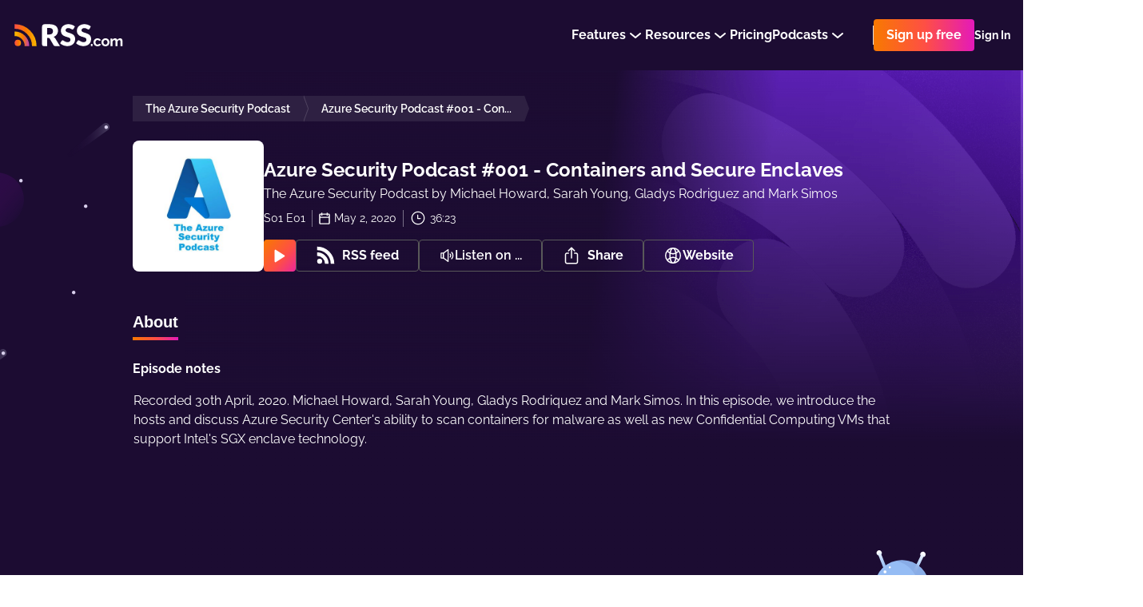

--- FILE ---
content_type: application/javascript; charset=UTF-8
request_url: https://rss.com/_nuxt/e29951f.js
body_size: 42386
content:
(window.webpackJsonp=window.webpackJsonp||[]).push([[39],{1007:function(t,o,r){"use strict";r(783)},1008:function(t,o,r){var l=r(11)(!1);l.push([t.i,".lp-headline-subtitle[data-v-6c026d3f]{font-size:16px}.lp-headline-title[data-v-6c026d3f]{width:80%;text-align:center;font-size:90px;font-weight:600;margin-bottom:0}@media screen and (max-width: 1280px){.lp-headline-title[data-v-6c026d3f]{width:100%}}@media screen and (max-width: 960px){.lp-headline-title[data-v-6c026d3f]{font-size:76px}}@media screen and (max-width: 762px){.lp-headline-title[data-v-6c026d3f]{font-size:60px}}@media screen and (max-width: 600px){.lp-headline-title[data-v-6c026d3f]{font-size:48px}}.lp-headline-title[data-v-6c026d3f] strong{font-style:italic;background:linear-gradient(131deg, #F87900 -.63%, #FE4F45 58%, #E419BA 114.33%);background-clip:text;color:transparent;-webkit-text-fill-color:transparent}.lp-headline-description[data-v-6c026d3f]{width:80%;font-size:24px;text-align:center;margin-bottom:24px}@media screen and (max-width: 600px){.lp-headline-description[data-v-6c026d3f]{font-size:18px}}.lp-headline-unlimited[data-v-6c026d3f]{display:flex;align-items:center;gap:32px}@media screen and (max-width: 600px){.lp-headline-unlimited[data-v-6c026d3f]{flex-direction:column;gap:8px}}.lp-headline-unlimited-separator[data-v-6c026d3f]{width:1px;height:38px;background:#fff}@media screen and (max-width: 600px){.lp-headline-unlimited-separator[data-v-6c026d3f]{display:none}}.lp-headline-unlimited-text[data-v-6c026d3f]{font-size:24px;color:#fff;text-transform:uppercase;font-weight:700}.start[data-v-6c026d3f]{width:100%;height:auto;position:relative;background:#1C0C32}@media screen and (max-width: 762px){.start[data-v-6c026d3f]{height:auto;display:flex;flex-direction:column-reverse}}.start__container[data-v-6c026d3f]{width:100%;margin:0 auto;max-width:1498px}.start__space[data-v-6c026d3f]{top:0;left:0;z-index:3;width:100%;height:100%;position:absolute}@media screen and (max-width: 480px){.start__text-button[data-v-6c026d3f] .rss-ui-button__text{font-size:15px}}.start__bg[data-v-6c026d3f]{overflow:hidden;width:100%;top:0;left:0;right:0;bottom:0;z-index:1;width:100%;display:flex;margin-top:16px;position:relative;margin-top:-8px;justify-content:center;position:absolute}.start__bg-top[data-v-6c026d3f]{width:100%;height:auto;position:absolute;top:0;left:0}.start__bg-bottom[data-v-6c026d3f]{width:100%;height:auto;position:absolute;bottom:0;left:0}.start__text[data-v-6c026d3f]{z-index:2;width:100%;display:flex;gap:8px;position:relative;align-items:center;flex-direction:column;padding-top:32px}@media (min-width: 1562px){.start__text[data-v-6c026d3f]{width:100%;padding-left:0;padding-right:0}}@media screen and (max-width: 1140px){.start__text[data-v-6c026d3f]{padding-left:32px;padding-right:32px;width:100%}}@media screen and (max-width: 960px){.start__text[data-v-6c026d3f]{width:100%;padding-top:96px}}@media screen and (max-width: 762px){.start__text[data-v-6c026d3f]{width:100%;position:relative;padding-left:16px;padding-right:16px;padding-top:24px}}@media screen and (max-width: 600px){.start__text[data-v-6c026d3f]{padding-bottom:48px}}.start__text-card[data-v-6c026d3f]{color:#fff;font-size:14px;font-weight:500;line-height:160%;margin-top:8px}@media screen and (max-width: 762px){.start__text-card[data-v-6c026d3f]{width:100%;text-align:center}}@media screen and (min-width: 1600px){.start__text-card[data-v-6c026d3f]{font-size:18px}}@media screen and (max-width: 600px){.start__text-button[data-v-6c026d3f]{width:100%}}@media screen and (min-width: 1600px){.start__text-button[data-v-6c026d3f] .rss-ui-button{height:60px;font-size:22px;min-height:60px;line-height:60px}}.start__buttons[data-v-6c026d3f]{width:100%;display:flex;gap:16px;align-items:center;justify-content:center}@media screen and (max-width: 600px){.start__buttons[data-v-6c026d3f]{flex-direction:column;gap:16px}}.start__image[data-v-6c026d3f]{width:100%;height:auto;max-width:1200px;margin-top:48px}.start__space[data-v-6c026d3f] .star{width:2px;height:2px;position:absolute;background:#fff;border-radius:50%}.start__space[data-v-6c026d3f] .star.far{width:1px;height:1px}.start__space[data-v-6c026d3f] .star.near{width:4px;height:4px}.start__space[data-v-6c026d3f] .star.white{background:#fff;box-shadow:0 0 15px #fff}.start__space[data-v-6c026d3f] .star.yellow{background:#BFBB40;box-shadow:0 0 15px #BFBB40}.start__space[data-v-6c026d3f] .star.blue{background:#4444ff;box-shadow:0 0 15px #4444ff}.start__space[data-v-6c026d3f] .star.red{background:#ff4444;box-shadow:0 0 15px #ff4444}@media screen and (max-width: 762px){.start__space[data-v-6c026d3f]{display:none}}@media screen and (min-width: 1600px){.link-button-arrow-animation .link-button-arrow-animation__i[data-v-6c026d3f]{width:20px;height:20px}.link-button-arrow-animation .link-button-arrow-animation__i[data-v-6c026d3f] svg{width:100%;height:auto}.link-button-arrow-animation .link-button-arrow-animation__i[data-v-6c026d3f]:after{right:4px;height:4px;margin-top:-2px}.link-button-arrow-animation:hover .link-button-arrow-animation__i[data-v-6c026d3f]:after{width:14px}}\n",""]),t.exports=l},1013:function(t,o,r){"use strict";r(786)},1014:function(t,o,r){var l=r(11)(!1);l.push([t.i,".lp-card__container[data-v-977493b2]{flex-direction:row-reverse}@media screen and (max-width: 762px){.lp-card__container[data-v-977493b2]{flex-direction:column-reverse}}.lp-card__illustration[data-v-977493b2]{padding:0}\n",""]),t.exports=l},1015:function(t,o,r){"use strict";r(787)},1016:function(t,o,r){var l=r(11)(!1);l.push([t.i,".lp-card__container[data-v-2a94186a]{flex-direction:row-reverse}@media screen and (max-width: 762px){.lp-card__container[data-v-2a94186a]{flex-direction:column-reverse}}\n",""]),t.exports=l},1025:function(t,o,r){"use strict";r(792)},1026:function(t,o,r){var l=r(11)(!1);l.push([t.i,".lp-headline-text{display:flex;max-width:100%;max-width:100%;padding:0 180px;flex-direction:column;align-items:flex-start;padding-top:84px;width:900px}@media (min-width: 1562px){.lp-headline-text{width:720px;padding-left:0;padding-right:0}}@media screen and (max-width: 1140px){.lp-headline-text{padding-left:32px;padding-right:32px;width:614px}}@media screen and (max-width: 762px){.lp-headline-text{width:100%;position:relative;padding-left:16px;padding-right:16px;padding-top:24px}}.lp-headline-subtitle{font-size:16px;font-weight:600;line-height:19px;font-style:normal;margin-bottom:16px;background:-webkit-linear-gradient(left, #F8B700, #F87900);background:-o-linear-gradient(right, #F8B700, #F87900);background:-moz-linear-gradient(right, #F8B700, #F87900);background:linear-gradient(to right, #F8B700, #F87900);-webkit-background-clip:text;-webkit-text-fill-color:transparent}@media screen and (max-width: 600px){.lp-headline-subtitle{font-size:15px}}@media screen and (min-width: 1600px){.lp-headline-subtitle{font-size:20px;line-height:22px}}.lp-headline-title{color:#FFFFFF;font-size:45px;line-height:120%;font-weight:bold;margin-bottom:24px}@media screen and (max-width: 600px){.lp-headline-title{font-size:26px}}@media screen and (min-width: 1600px){.lp-headline-title{font-size:58px;line-heigth:110%}}.lp-headline-description{margin:0;color:#fff;font-size:16px;line-height:160%;margin-bottom:36px}.lp-headline-description strong{color:#fff;font-weight:bold}@media screen and (max-width: 600px){.lp-headline-description{font-size:15px}}@media screen and (min-width: 1600px){.lp-headline-description{font-size:20px}}.lp-container{margin:0 auto;max-width:100%;position:relative;width:1184px;padding:0 16px}.lp-button .rss-ui-button{height:48px;font-size:18px;min-height:48px;line-height:48px;font-weight:bold;padding-left:24px;padding-right:24px}.lp-colored-links a{font-weight:bold;position:relative;text-decoration:none;background:-webkit-linear-gradient(left, #F8B700, #F87900);background:-o-linear-gradient(right, #F8B700, #F87900);background:-moz-linear-gradient(right, #F8B700, #F87900);background:linear-gradient(to right, #F8B700, #F87900);-webkit-background-clip:text;-webkit-text-fill-color:transparent}@media screen and (max-width: 960px){.lp-colored-links a{background:none;-webkit-text-fill-color:#F87900}}.lp-colored-links a:hover span{background-repeat:repeat-x;background-position:0 100%;background-size:100% 1px;background-image:linear-gradient(to right, #F8B700 0%, #F87900 100%)}@media screen and (max-width: 960px){.lp-colored-links a:hover{text-decoration:underline}}.lp-card{margin:0 auto;max-width:100%;position:relative;width:1168px;padding:0 8px}.lp-card__container{z-index:3;width:100%;height:540px;display:flex;overflow:hidden;position:relative;border-radius:16px;margin-bottom:64px;background-color:#25163A;box-shadow:0px 8px 24px -4px rgba(21,8,39,0.1)}@media screen and (max-width: 762px){.lp-card__container{height:auto;margin-bottom:40px;flex-direction:column-reverse}}.lp-card__illustration,.lp-card__content{width:50%;height:100%}@media screen and (max-width: 762px){.lp-card__illustration,.lp-card__content{width:100%;height:auto}}.lp-card__illustration{display:flex;overflow:hidden;position:relative;align-items:center;justify-content:center}@media screen and (max-width: 762px){.lp-card__illustration{padding:10px}}.lp-card__content{display:flex;padding:64px;flex-direction:column;justify-content:center}@media screen and (max-width: 762px){.lp-card__content{padding:16px}}.lp-card__icon{margin-bottom:20px}@media screen and (max-width: 762px){.lp-card__icon{width:24px;margin-bottom:0;margin-right:16px}}.lp-card__title{color:#fff;display:flex;font-size:36px;line-height:120%;font-weight:bold;margin-bottom:20px;flex-direction:column}@media screen and (max-width: 762px){.lp-card__title{font-size:22px;flex-direction:row;align-items:center}}.lp-card__text{margin:0;color:#fff;font-size:18px;line-height:180%}.lp-card__text strong{color:#fff}@media screen and (max-width: 960px){.lp-card__text{font-size:16px}}@media screen and (max-width: 762px){.lp-card__svg{width:100%;height:auto}}\n",""]),t.exports=l},1027:function(t,o,r){"use strict";r(793)},1028:function(t,o,r){var l=r(11)(!1);l.push([t.i,".homepage[data-v-2f663a9a]{background:#1c0c32;padding-bottom:56px}\n",""]),t.exports=l},1367:function(t,o,r){"use strict";r.r(o);var l=r(7),meta=(r(32),r(26),r(210)),e=r(619),n=r(734),c=r(617),h=(r(16),r(14),r(15),r(18),r(19),r(8)),d=r(10),v={},_=r(0),f=Object(_.a)(v,(function(){var t=this,o=t._self._c;return o("svg",{attrs:{width:"1348",height:"495",viewBox:"0 0 1348 495",fill:"none",xmlns:"http://www.w3.org/2000/svg"}},[o("g",{attrs:{"clip-path":"url(#clip0_3803_6856)"}},[o("path",{attrs:{opacity:"0.18",d:"M150.076 175.647C150.076 204.892 126.41 228.558 97.1652 228.558C92.8362 228.558 88.6034 228.077 84.4668 227.018C56.0876 219.996 38.7714 191.328 45.7941 162.949C52.8167 134.569 81.4846 117.253 109.864 124.276C133.433 130.144 149.979 151.308 150.076 175.647Z",fill:"#BA3687"}}),t._v(" "),o("path",{attrs:{opacity:"0.54",d:"M150.075 175.647C150.075 204.892 126.409 228.557 97.1645 228.557C92.8354 228.557 88.6027 228.076 84.466 227.018C60.8007 209.894 55.4134 176.801 72.5371 153.136C85.1394 135.627 107.073 127.546 128.045 132.741C141.802 142.65 150.075 158.619 150.075 175.647Z",fill:"#0E0C30"}}),t._v(" "),o("path",{attrs:{opacity:"0.38",d:"M1629.87 237.827C1629.87 249.756 1629.01 261.685 1627.37 273.614C1626.12 282.849 1624.29 292.085 1621.98 301.224C1586.97 438.791 1447.09 521.812 1309.62 486.795C1251.13 471.884 1199.85 436.963 1164.55 387.997C1143 358.078 1128.09 323.927 1120.97 287.756C1120.87 287.371 1120.78 286.89 1120.68 286.505C1120.49 285.447 1120.3 284.389 1120.1 283.33L1119.62 280.348L1119.53 279.867C1119.33 278.905 1119.24 277.943 1119.05 276.981C1118.85 276.019 1118.76 275.153 1118.66 274.191C1118.66 273.999 1118.56 273.71 1118.56 273.518C1118.47 273.037 1118.37 272.556 1118.37 272.075C1118.37 271.594 1118.28 271.113 1118.18 270.632C1118.08 269.766 1117.99 268.9 1117.89 268.034C1117.89 267.746 1117.79 267.457 1117.79 267.169C1117.7 266.399 1117.6 265.533 1117.51 264.764C1117.31 263.417 1117.22 262.07 1117.12 260.627C1117.12 260.146 1117.03 259.569 1117.03 259.088C1116.93 257.356 1116.74 255.625 1116.64 253.893C1116.54 253.123 1116.54 252.258 1116.45 251.392C1116.45 251.199 1116.45 250.911 1116.45 250.718C1116.45 249.66 1116.35 248.602 1116.35 247.544V246.582C1116.35 246.293 1116.35 245.908 1116.35 245.62V244.369V244.273C1116.35 243.215 1116.35 242.156 1116.26 241.098C1116.16 240.04 1116.26 238.982 1116.26 237.924C1116.26 227.919 1116.83 217.818 1117.99 207.909C1118.76 201.271 1119.82 194.73 1121.07 188.284C1121.35 186.649 1121.74 184.917 1122.12 183.282C1122.8 180.203 1123.47 177.221 1124.24 174.143C1125.59 168.948 1127.03 163.849 1128.67 158.847C1129.34 156.634 1130.11 154.518 1130.88 152.401C1134.05 143.358 1137.8 134.508 1141.94 125.85C1143.58 122.483 1145.31 119.212 1147.04 115.941C1191.87 32.92 1278.74 -18.8359 1373.11 -18.8359C1374.84 -18.8359 1376.48 -18.8359 1378.21 -18.7397C1392.93 -18.4511 1407.65 -16.9119 1422.08 -14.1221C1442.18 -10.2741 1461.81 -3.92484 1480.38 4.63702C1507.79 17.2393 1532.8 34.6516 1554.26 56.0082C1556.76 58.5094 1559.16 61.0106 1561.57 63.608C1566.67 69.0915 1571.57 74.8635 1576.19 80.8279C1578.31 83.5216 1580.42 86.3114 1582.35 89.1012C1585.62 93.7188 1588.7 98.3365 1591.68 103.147L1592.06 103.82C1593.6 106.321 1595.14 108.822 1596.59 111.42C1601.59 120.174 1606.01 129.217 1609.86 138.452C1611.21 141.819 1612.55 145.09 1613.81 148.553C1614.86 151.343 1615.83 154.133 1616.79 156.923C1618.04 160.867 1619.29 164.811 1620.44 168.755C1621.21 171.641 1621.98 174.527 1622.66 177.413C1623.04 179.049 1623.43 180.78 1623.81 182.416C1624.48 185.494 1625.16 188.669 1625.73 191.844L1626.02 193.479C1626.12 193.96 1626.22 194.537 1626.31 195.018C1626.5 196.173 1626.7 197.327 1626.89 198.481C1629.01 211.18 1629.97 224.456 1629.87 237.827Z",fill:"#662D91"}}),t._v(" "),o("path",{attrs:{opacity:"0.57",d:"M1632.66 238.405C1632.66 250.333 1631.8 262.262 1630.16 274.191C1628.91 283.426 1627.08 292.662 1624.77 301.801C1602.74 387.997 1537.81 456.684 1453.05 483.524C1332.32 481.119 1229.58 395.019 1206.11 276.596C1206.01 276.211 1205.91 275.73 1205.82 275.346C1205.63 274.287 1205.43 273.229 1205.24 272.171L1204.76 269.189L1204.66 268.708C1204.47 267.746 1204.38 266.784 1204.18 265.822C1203.99 264.86 1203.89 263.994 1203.8 263.032C1203.8 262.84 1203.7 262.551 1203.7 262.359C1203.61 261.878 1203.51 261.397 1203.51 260.916C1203.51 260.435 1203.41 259.954 1203.32 259.473C1203.22 258.607 1203.13 257.741 1203.03 256.875C1203.03 256.587 1202.93 256.298 1202.93 256.009C1202.84 255.24 1202.74 254.374 1202.64 253.604C1202.45 252.257 1202.36 250.911 1202.26 249.468C1202.26 248.987 1202.16 248.409 1202.16 247.928C1202.07 246.197 1201.87 244.465 1201.78 242.734C1201.68 241.964 1201.68 241.098 1201.59 240.232C1201.59 240.04 1201.59 239.751 1201.59 239.559C1201.59 238.501 1201.49 237.443 1201.49 236.384V235.422C1201.49 235.134 1201.49 234.749 1201.49 234.46V233.21V233.114C1201.49 232.055 1201.49 230.997 1201.39 229.939C1201.3 228.881 1201.39 227.823 1201.39 226.764C1201.39 216.759 1201.97 206.658 1203.13 196.75C1203.89 190.112 1204.95 183.57 1206.2 177.125C1206.49 175.489 1206.88 173.758 1207.26 172.122C1207.94 169.044 1208.61 166.062 1209.38 162.983C1210.72 157.788 1212.17 152.69 1213.8 147.687C1214.48 145.475 1215.25 143.358 1216.02 141.242C1219.19 132.199 1222.94 123.349 1227.08 114.691C1228.71 111.324 1230.45 108.053 1232.18 104.782C1263.92 46.0032 1317.32 1.94335 1381 -18.2588C1395.72 -17.9702 1410.44 -16.431 1424.87 -13.6412C1444.97 -9.79313 1464.6 -3.4439 1483.17 5.11796C1510.58 17.7202 1535.59 35.1326 1557.05 56.4891C1559.55 58.9904 1561.95 61.4916 1564.36 64.089C1569.46 69.5724 1574.36 75.3445 1578.98 81.3089C1581.1 84.0025 1583.21 86.7923 1585.14 89.5822C1588.41 94.1998 1591.49 98.8174 1594.47 103.627L1594.85 104.301C1596.39 106.802 1597.93 109.303 1599.38 111.901C1604.28 120.655 1608.71 129.698 1612.55 138.933C1613.9 142.3 1615.25 145.571 1616.5 149.034C1617.56 151.824 1618.52 154.614 1619.48 157.404C1620.73 161.348 1621.98 165.292 1623.14 169.236C1623.91 172.122 1624.68 175.008 1625.35 177.894C1625.73 179.53 1626.12 181.261 1626.5 182.897C1627.18 185.975 1627.85 189.15 1628.43 192.324L1628.72 193.96C1628.81 194.441 1628.91 195.018 1629.01 195.499C1629.2 196.654 1629.39 197.808 1629.58 198.962C1631.6 211.853 1632.66 225.129 1632.66 238.405Z",fill:"#0E0C30"}}),t._v(" "),o("path",{attrs:{opacity:"0.18",d:"M1632.47 208.294C1565.13 214.932 1482.59 225.514 1393.7 239.174C1290.19 255.144 1196.2 272.748 1125.39 288.525C1125.3 288.14 1125.2 287.659 1125.2 287.275C1125.01 286.216 1124.82 285.158 1124.63 284.1C1124.43 283.042 1124.24 282.08 1124.14 281.118L1124.05 280.637C1123.86 279.675 1123.76 278.713 1123.57 277.751C1123.37 276.789 1123.28 275.923 1123.18 274.961C1123.18 274.769 1123.09 274.48 1123.09 274.287C1122.99 273.806 1122.89 273.325 1122.89 272.844C1122.89 272.363 1122.8 271.882 1122.7 271.401C1122.6 270.536 1122.51 269.67 1122.41 268.804C1122.41 268.515 1122.32 268.227 1122.32 267.938C1122.22 267.169 1122.12 266.303 1122.03 265.533C1121.84 264.186 1121.74 262.84 1121.64 261.397C1121.64 260.916 1121.55 260.338 1121.55 259.857C1121.35 258.126 1121.26 256.394 1121.16 254.663C1121.16 253.893 1121.07 253.027 1121.07 252.161C1121.07 251.969 1121.07 251.68 1121.07 251.488C1121.07 250.43 1120.97 249.372 1120.97 248.313C1120.97 247.64 1120.97 247.063 1120.87 246.389C1120.87 246.004 1120.87 245.62 1120.87 245.139C1120.87 244.08 1120.87 243.022 1120.78 241.964C1120.68 240.906 1120.78 239.848 1120.78 238.789C1120.78 238.212 1120.78 237.635 1120.78 237.058C1195.81 219.646 1283.07 202.907 1376.48 188.477C1450.26 177.029 1520.78 168.178 1584.95 161.925C1594.57 160.963 1603.99 160.097 1613.23 159.328L1621.69 158.558C1622.85 162.118 1623.91 165.677 1624.96 169.333C1625.73 172.219 1626.5 175.105 1627.18 177.991C1627.56 179.626 1627.95 181.358 1628.33 182.993C1630.06 191.266 1631.41 199.636 1632.47 208.294Z",fill:"#A738E8"}}),t._v(" "),o("g",{attrs:{opacity:"0.08"}},[o("path",{attrs:{opacity:"0.08",d:"M1598.8 82.8485L1612.84 111.901C1608.71 108.534 1601.11 106.225 1590.72 104.975C1508.37 94.8736 1248.34 146.245 1119.62 189.535C1119.91 187.9 1120.3 186.168 1120.68 184.533C1121.35 181.454 1122.03 178.472 1122.8 175.394C1124.14 170.199 1125.59 165.1 1127.22 160.098C1282.01 110.939 1432.27 78.4233 1574.75 81.8865C1582.83 82.1751 1590.81 82.4637 1598.8 82.8485Z",fill:"url(#paint0_linear_3803_6856)"}})]),t._v(" "),o("path",{attrs:{d:"M1621.89 166.64C1548.29 172.893 1464.79 182.802 1376.67 196.462C1283.26 210.892 1196.01 227.727 1120.97 245.044C968.3 280.349 865.942 318.06 863.633 343.745C863.537 344.515 863.537 345.285 863.73 346.054C863.826 346.439 863.922 346.824 864.018 347.209C864.307 347.401 864.596 347.593 864.884 347.786C865.173 347.978 865.461 348.171 865.75 348.267C866.039 348.363 866.327 348.652 866.712 348.844L867.193 349.133C867.385 349.229 867.674 349.421 867.866 349.517C868.059 349.614 868.347 349.806 868.636 349.902L869.406 350.287C870.175 350.672 871.137 351.057 872.003 351.441H872.099C873.927 352.211 875.947 352.884 878.16 353.558L879.122 353.846L880.18 354.135L881.238 354.424C881.623 354.52 881.912 354.616 882.296 354.712L883.355 355.001L884.413 355.289C885.952 355.674 887.491 356.059 889.127 356.348L890.281 356.636H890.377C891.339 356.829 892.397 357.021 893.456 357.213L894.129 357.31L895.668 357.598L898.554 358.079L898.939 358.176C900.382 358.368 901.825 358.657 903.364 358.849C905.096 359.138 906.828 359.33 908.655 359.619L910.387 359.811L912.119 360.003C915.101 360.388 918.179 360.677 921.354 360.965L924.625 361.254C975.13 365.583 1051.13 363.851 1142.71 356.251H1142.9C1142.42 355.386 1142.04 354.424 1141.56 353.558C1141.27 353.077 1141.08 352.596 1140.79 352.115L1140.31 351.153V350.864C1138.86 347.978 1137.52 344.996 1136.27 342.014L1132.51 342.302C1100.77 344.996 1073.35 346.728 1051.42 347.305C1040.07 347.593 1030.25 347.593 1022.08 347.305C1016.11 347.112 1011.11 346.631 1006.97 346.054L1005.91 345.862C998.314 344.707 994.082 342.88 993.697 340.475C993.601 339.32 994.082 338.166 994.947 337.396C1003.32 327.969 1051.99 313.25 1125.78 296.703C1196.58 280.83 1290.57 263.322 1394.08 247.352C1482.97 233.596 1565.51 223.11 1632.85 216.472C1648.82 214.933 1663.93 213.49 1678.07 212.432V162.696C1660.08 163.658 1641.32 165.005 1621.89 166.64ZM1633.82 267.266C1633.53 271.884 1633.05 276.501 1632.37 281.023C1632.18 282.562 1631.99 284.005 1631.7 285.544L1631.41 287.468C1631.22 288.43 1631.12 289.392 1630.93 290.258C1639.49 288.334 1647.96 286.41 1656.33 284.486L1659.21 283.812L1661.33 283.331C1666.91 281.985 1672.49 280.734 1677.97 279.387V257.646C1664.22 260.724 1649.5 263.995 1633.82 267.266Z",fill:"url(#paint1_linear_3803_6856)"}}),t._v(" "),o("path",{attrs:{d:"M1650.27 173.567C1576.67 179.82 1493.17 189.729 1405.05 203.389C1311.64 217.819 1224.39 234.558 1149.35 251.971C997.448 287.084 895.283 324.602 892.012 350.288C892.012 350.288 892.012 350.384 892.012 350.48C891.916 351.346 891.916 352.212 892.012 352.981V353.174C892.204 354.328 892.589 355.483 893.263 356.445C893.359 356.637 893.455 356.829 893.648 357.022C893.744 357.214 893.84 357.31 893.936 357.407L895.475 357.695L898.361 358.176L898.746 358.272C900.189 358.465 901.632 358.753 903.171 358.946C904.903 359.234 906.635 359.427 908.462 359.715L910.194 359.908L911.926 360.1C914.908 360.485 917.986 360.774 921.161 361.062L924.432 361.351C974.937 365.68 1050.94 363.948 1142.52 356.348H1142.71C1142.23 355.483 1141.85 354.521 1141.36 353.655C1141.08 353.174 1140.88 352.693 1140.59 352.212L1140.11 351.25V350.961L1136.46 351.25C1101.06 353.943 1072.39 355.002 1052.57 354.328C1033.43 353.655 1022.56 351.442 1021.88 347.498V347.402C1021.69 345.67 1023.33 343.746 1026.6 341.63C1027.37 341.149 1028.23 340.668 1029.1 340.09C1030.16 339.513 1031.21 338.936 1032.47 338.359C1034.2 337.493 1036.12 336.627 1038.24 335.761C1059.4 326.911 1100 315.848 1153.97 303.727C1224.77 287.853 1318.76 270.345 1422.27 254.376C1511.16 240.619 1593.7 230.133 1661.04 223.495C1666.72 222.918 1672.3 222.437 1677.78 221.86V171.547C1668.93 172.028 1659.69 172.797 1650.27 173.567ZM1902.79 172.22H1903.27H1902.79Z",fill:"url(#paint2_linear_3803_6856)"}}),t._v(" "),o("path",{attrs:{d:"M1677.68 177.222C1604.09 183.475 1520.59 193.384 1432.47 207.044C1339.06 221.474 1251.8 238.213 1176.77 255.626C1028.52 289.873 927.606 326.429 919.814 352.019V352.115C919.333 353.558 919.237 355.097 919.429 356.636V356.829C919.622 357.791 919.91 358.849 920.391 359.715C920.584 360.1 920.872 360.484 921.065 360.869L921.161 361.062L924.432 361.35C974.937 365.679 1050.94 363.948 1142.52 356.348C1122.12 357.598 1104.62 358.176 1090.38 358.176C1081.05 358.176 1073.16 357.791 1066.81 357.214C1060.27 356.54 1055.46 355.578 1052.57 354.328C1050.55 353.462 1049.49 352.404 1049.3 351.153C1049.11 349.902 1049.78 348.748 1051.22 347.401C1053.92 344.9 1059.11 342.11 1066.62 339.032C1053.24 339.705 1041.32 339.994 1031.12 340.09H1027.75H1025.35H1021.88L1019.67 339.994H1018.32L1015.44 339.897C1014.09 339.801 1012.74 339.801 1011.49 339.705L1010.53 339.609L1009.57 339.513L1007.74 339.416C1005.91 339.224 1004.18 339.128 1002.55 338.935L1001.3 338.743C1000.05 338.551 998.891 338.454 997.833 338.166L997.159 338.07H996.967L996.197 337.877C995.716 337.781 995.235 337.685 994.851 337.589L993.792 337.3L992.83 337.011C992.542 336.915 992.157 336.819 991.868 336.723L991.195 336.434C991.003 336.338 990.81 336.242 990.618 336.146L990.041 335.857L989.56 335.568C989.367 335.472 989.175 335.376 988.982 335.184C988.886 335.087 988.79 335.087 988.694 334.991C988.598 334.895 988.501 334.799 988.405 334.703C988.309 334.606 988.213 334.51 988.117 334.414C988.02 334.318 987.924 334.222 987.924 334.125C987.924 334.125 987.828 334.029 987.828 333.933C987.732 333.741 987.636 333.644 987.636 333.452C987.636 333.356 987.636 333.26 987.539 333.26C987.539 333.163 987.539 333.067 987.539 333.067C987.058 330.181 992.061 326.526 1001.68 322.293L1002.35 322.004C1023.04 313.058 1064.31 301.61 1119.72 289.2C1190.52 273.327 1284.51 255.818 1388.02 239.849C1476.91 226.092 1559.45 215.606 1626.79 208.968C1645.07 207.141 1662.19 205.601 1678.07 204.447V177.222H1677.68Z",fill:"url(#paint3_linear_3803_6856)"}}),t._v(" "),o("path",{attrs:{d:"M948.482 333.452C949.438 333.452 950.214 332.677 950.214 331.721C950.214 330.765 949.438 329.989 948.482 329.989C947.526 329.989 946.75 330.765 946.75 331.721C946.75 332.677 947.526 333.452 948.482 333.452Z",fill:"white"}}),t._v(" "),o("path",{attrs:{d:"M1051.8 317.29C1052.39 317.29 1052.86 316.817 1052.86 316.232C1052.86 315.648 1052.39 315.174 1051.8 315.174C1051.22 315.174 1050.74 315.648 1050.74 316.232C1050.74 316.817 1051.22 317.29 1051.8 317.29Z",fill:"white",stroke:"white","stroke-width":"0.932082","stroke-miterlimit":"10"}}),t._v(" "),o("path",{attrs:{d:"M1120.78 286.025C1121.47 286.025 1122.03 285.465 1122.03 284.775C1122.03 284.084 1121.47 283.524 1120.78 283.524C1120.09 283.524 1119.53 284.084 1119.53 284.775C1119.53 285.465 1120.09 286.025 1120.78 286.025Z",fill:"white",stroke:"white","stroke-width":"0.932082","stroke-miterlimit":"10"}}),t._v(" "),o("path",{attrs:{d:"M1001.97 322.583C1002.18 322.583 1002.36 322.41 1002.36 322.197C1002.36 321.985 1002.18 321.812 1001.97 321.812C1001.76 321.812 1001.59 321.985 1001.59 322.197C1001.59 322.41 1001.76 322.583 1001.97 322.583Z",fill:"white",stroke:"white","stroke-width":"0.932082","stroke-miterlimit":"10"}}),t._v(" "),o("path",{attrs:{d:"M1101.63 335.376C1102.06 335.376 1102.4 335.032 1102.4 334.607C1102.4 334.181 1102.06 333.837 1101.63 333.837C1101.21 333.837 1100.86 334.181 1100.86 334.607C1100.86 335.032 1101.21 335.376 1101.63 335.376Z",fill:"white",stroke:"white","stroke-width":"0.932082","stroke-miterlimit":"10"}}),t._v(" "),o("path",{attrs:{d:"M1159.45 261.782C1159.77 261.782 1160.03 261.524 1160.03 261.205C1160.03 260.886 1159.77 260.628 1159.45 260.628C1159.13 260.628 1158.87 260.886 1158.87 261.205C1158.87 261.524 1159.13 261.782 1159.45 261.782Z",fill:"white",stroke:"white","stroke-width":"0.932082","stroke-miterlimit":"10"}}),t._v(" "),o("path",{attrs:{d:"M1340.31 252.259C1340.95 252.259 1341.46 251.742 1341.46 251.105C1341.46 250.467 1340.95 249.95 1340.31 249.95C1339.67 249.95 1339.15 250.467 1339.15 251.105C1339.15 251.742 1339.67 252.259 1340.31 252.259Z",fill:"white",stroke:"white","stroke-width":"0.932082","stroke-miterlimit":"10"}}),t._v(" "),o("path",{attrs:{d:"M1104.04 340.379C1105.85 340.379 1107.31 338.914 1107.31 337.108C1107.31 335.301 1105.85 333.837 1104.04 333.837C1102.23 333.837 1100.77 335.301 1100.77 337.108C1100.77 338.914 1102.23 340.379 1104.04 340.379Z",fill:"white",stroke:"white","stroke-width":"0.932082","stroke-miterlimit":"10"}}),t._v(" "),o("path",{attrs:{d:"M1007.74 284.486C1008.43 284.486 1008.99 283.926 1008.99 283.235C1008.99 282.544 1008.43 281.984 1007.74 281.984C1007.05 281.984 1006.49 282.544 1006.49 283.235C1006.49 283.926 1007.05 284.486 1007.74 284.486Z",fill:"white",stroke:"white","stroke-width":"0.932082","stroke-miterlimit":"10"}}),t._v(" "),o("path",{attrs:{d:"M1122.51 337.3C1123.46 337.3 1124.24 336.525 1124.24 335.569C1124.24 334.612 1123.46 333.837 1122.51 333.837C1121.55 333.837 1120.78 334.612 1120.78 335.569C1120.78 336.525 1121.55 337.3 1122.51 337.3Z",fill:"white",stroke:"white","stroke-width":"0.932082","stroke-miterlimit":"10"}}),t._v(" "),o("path",{attrs:{d:"M1615.06 159.618C1637.28 157.694 1658.54 156.251 1678.74 155V221.956C1672.78 222.533 1666.72 223.11 1660.46 223.687C1593.12 230.325 1510.58 240.907 1421.69 254.568C1318.18 270.537 1224.19 288.142 1153.39 303.919C1090.09 318.156 1045.26 330.951 1028.52 340.282C1031.12 340.282 1033.72 340.282 1036.51 340.282H1038.72H1039.2L1043.53 340.186C1050.46 339.994 1057.96 339.705 1066.04 339.32C1085.28 338.358 1107.5 336.723 1132.13 334.607C1132.42 335.28 1132.71 335.953 1133 336.627C1133.76 338.551 1134.53 340.475 1135.4 342.399C1135.69 343.072 1135.98 343.746 1136.27 344.419C1136.55 345.092 1136.84 345.766 1137.13 346.439C1137.32 346.92 1137.61 347.401 1137.81 347.882C1138.29 348.844 1138.77 349.903 1139.25 350.865C1139.34 351.153 1139.54 351.346 1139.63 351.634C1139.92 352.211 1140.21 352.692 1140.4 353.27C1140.98 354.424 1141.56 355.578 1142.13 356.733H1141.94H1141.56C1125.3 358.08 1109.62 359.234 1094.42 360.196C1085.28 360.773 1076.43 361.35 1067.77 361.735C1009.47 364.717 960.411 364.814 924.336 361.735L920.584 361.447H920.2C919.045 361.35 917.987 361.254 916.929 361.158H916.64C909.617 360.388 903.076 359.619 897.208 358.561C895.957 358.368 894.61 358.08 893.36 357.887H893.167H893.071H892.782C890.377 357.406 888.068 356.925 885.856 356.444H885.663C882.585 355.771 879.795 355.001 877.198 354.135H877.102L876.043 353.751L875.755 353.654H875.659C874.312 353.173 872.965 352.692 871.714 352.211L871.522 352.115L870.079 351.538L869.887 351.442C869.117 351.153 868.444 350.768 867.77 350.48C867.482 350.384 867.289 350.191 867.001 350.095L866.904 350.191L865.75 349.614L865.461 349.422C865.173 349.229 864.788 349.037 864.499 348.844L864.307 348.748L864.211 348.652C863.826 348.46 863.441 348.171 863.152 347.979C861.228 346.728 859.497 344.996 858.246 343.072C857.477 341.918 856.996 340.667 856.803 339.32C852.859 313.635 956.852 274.674 1114.14 238.406C1189.18 220.994 1276.43 204.255 1369.84 189.825C1457.96 175.876 1541.37 165.871 1615.06 159.618Z",fill:"url(#paint4_linear_3803_6856)"}}),t._v(" "),o("path",{attrs:{d:"M1148.1 363.467C1106.73 366.257 968.299 371.163 923.181 360.966C920.007 360.677 916.928 360.388 913.946 360.004L912.118 359.811L910.387 359.619C908.559 359.426 906.827 359.138 905.096 358.849C903.556 358.657 902.113 358.368 900.67 358.176L900.286 358.08L897.4 357.599L895.86 357.31L895.187 357.214L892.109 356.637H892.012L890.762 356.348C889.126 355.963 887.587 355.675 886.048 355.29L884.99 355.001L883.931 354.713C883.547 354.616 883.162 354.52 882.873 354.424L881.815 354.135L880.757 353.847L879.795 353.558C877.582 352.885 875.562 352.115 873.734 351.442H873.638C872.291 350.961 870.944 350.48 869.694 349.999L869.501 349.903L868.058 349.325L867.866 349.229C867.096 348.941 866.423 348.556 865.75 348.267L867.481 348.363C875.562 349.037 884.701 349.806 893.84 350.48C903.364 351.249 912.888 351.827 921.546 352.211C929.242 352.5 936.072 352.596 941.556 352.211C962.431 350.961 987.251 349.518 1007.65 345.958C1015.63 344.708 1023.42 342.784 1031.02 340.09C1032.56 339.513 1034.49 338.936 1036.6 338.262C1057.48 327.873 1107.02 320.369 1128.09 317.483C1132.71 331.336 1141.46 350.768 1148.1 363.467Z",fill:"url(#paint5_linear_3803_6856)"}})]),t._v(" "),o("defs",[o("linearGradient",{attrs:{id:"paint0_linear_3803_6856",x1:"1121.56",y1:"128.673",x2:"1611.84",y2:"144.035",gradientUnits:"userSpaceOnUse"}},[o("stop",{attrs:{offset:"0.05","stop-color":"#F973E4"}}),t._v(" "),o("stop",{attrs:{offset:"0.45","stop-color":"#743495"}}),t._v(" "),o("stop",{attrs:{offset:"0.51","stop-color":"#5A2878"}}),t._v(" "),o("stop",{attrs:{offset:"0.58","stop-color":"#3F1C59"}}),t._v(" "),o("stop",{attrs:{offset:"0.66","stop-color":"#2C1343"}}),t._v(" "),o("stop",{attrs:{offset:"0.73","stop-color":"#200E36"}}),t._v(" "),o("stop",{attrs:{offset:"0.79","stop-color":"#1C0C31"}})],1),t._v(" "),o("linearGradient",{attrs:{id:"paint1_linear_3803_6856",x1:"863.569",y1:"263.072",x2:"1678.08",y2:"263.072",gradientUnits:"userSpaceOnUse"}},[o("stop",{attrs:{offset:"0.05","stop-color":"#F973BE"}}),t._v(" "),o("stop",{attrs:{offset:"0.45","stop-color":"#743495"}}),t._v(" "),o("stop",{attrs:{offset:"0.51","stop-color":"#5A2878"}}),t._v(" "),o("stop",{attrs:{offset:"0.58","stop-color":"#3F1C59"}}),t._v(" "),o("stop",{attrs:{offset:"0.66","stop-color":"#2C1343"}}),t._v(" "),o("stop",{attrs:{offset:"0.73","stop-color":"#200E36"}}),t._v(" "),o("stop",{attrs:{offset:"0.79","stop-color":"#1C0C31"}})],1),t._v(" "),o("linearGradient",{attrs:{id:"paint2_linear_3803_6856",x1:"891.956",y1:"267.474",x2:"1903.25",y2:"267.474",gradientUnits:"userSpaceOnUse"}},[o("stop",{attrs:{offset:"0.05","stop-color":"#F9737D"}}),t._v(" "),o("stop",{attrs:{offset:"0.45","stop-color":"#743495"}}),t._v(" "),o("stop",{attrs:{offset:"0.51","stop-color":"#5A2878"}}),t._v(" "),o("stop",{attrs:{offset:"0.58","stop-color":"#3F1C59"}}),t._v(" "),o("stop",{attrs:{offset:"0.66","stop-color":"#2C1343"}}),t._v(" "),o("stop",{attrs:{offset:"0.73","stop-color":"#200E36"}}),t._v(" "),o("stop",{attrs:{offset:"0.79","stop-color":"#1C0C31"}})],1),t._v(" "),o("linearGradient",{attrs:{id:"paint3_linear_3803_6856",x1:"919.318",y1:"270.417",x2:"1678.02",y2:"270.417",gradientUnits:"userSpaceOnUse"}},[o("stop",{attrs:{offset:"0.05","stop-color":"#F97B45"}}),t._v(" "),o("stop",{attrs:{offset:"0.45","stop-color":"#743495"}}),t._v(" "),o("stop",{attrs:{offset:"0.51","stop-color":"#5A2878"}}),t._v(" "),o("stop",{attrs:{offset:"0.58","stop-color":"#3F1C59"}}),t._v(" "),o("stop",{attrs:{offset:"0.66","stop-color":"#2C1343"}}),t._v(" "),o("stop",{attrs:{offset:"0.73","stop-color":"#200E36"}}),t._v(" "),o("stop",{attrs:{offset:"0.79","stop-color":"#1C0C31"}})],1),t._v(" "),o("linearGradient",{attrs:{id:"paint4_linear_3803_6856",x1:"856.648",y1:"381.061",x2:"1712.94",y2:"139.588",gradientUnits:"userSpaceOnUse"}},[o("stop",{attrs:{offset:"0.05","stop-color":"#4A3682"}}),t._v(" "),o("stop",{attrs:{offset:"0.37","stop-color":"#743495","stop-opacity":"0.3"}}),t._v(" "),o("stop",{attrs:{offset:"0.581731","stop-color":"#572774","stop-opacity":"0.53"}}),t._v(" "),o("stop",{attrs:{offset:"0.79","stop-color":"#1C0C31"}})],1),t._v(" "),o("linearGradient",{attrs:{id:"paint5_linear_3803_6856",x1:"874.76",y1:"393.137",x2:"1147.08",y2:"316.34",gradientUnits:"userSpaceOnUse"}},[o("stop",{attrs:{offset:"0.05","stop-color":"#F97B45","stop-opacity":"0"}}),t._v(" "),o("stop",{attrs:{offset:"0.37","stop-color":"#743495","stop-opacity":"0.3"}}),t._v(" "),o("stop",{attrs:{offset:"0.45","stop-color":"#572774","stop-opacity":"0.53"}}),t._v(" "),o("stop",{attrs:{offset:"0.79","stop-color":"#1C0C31"}})],1),t._v(" "),o("clipPath",{attrs:{id:"clip0_3803_6856"}},[o("rect",{attrs:{width:"1348",height:"495",fill:"white"}})])],1)])}),[],!1,null,null,null).exports,C={},x=Object(_.a)(C,(function(){var t=this,o=t._self._c;return o("svg",{attrs:{width:"1348",height:"287",viewBox:"0 0 1348 287",fill:"none",xmlns:"http://www.w3.org/2000/svg"}},[o("g",{attrs:{"clip-path":"url(#clip0_3802_6743)"}},[o("path",{attrs:{opacity:"0.2",d:"M1628.41 391.853L1620.23 391.372C1618.69 367.322 1616.67 336.345 1614.36 301.136L500.071 271.602L-27.9746 257.653L-32.6885 257.557L-27.9746 195.219V154.141L-28.648 154.43L-30.0911 155.007L-29.3215 145.291L-27.8784 126.532L-26.243 105.079C-26.243 105.079 56.2009 47.4546 158.077 41.4902C224.36 37.6422 305.168 90.0716 364.524 87.5703C423.88 85.0691 450.527 24.1741 513.443 7.62759C576.358 -8.91892 696.031 70.158 759.813 47.7432C823.594 25.3285 843.796 -118.684 924.797 -136.096C1005.8 -153.509 1145.87 -39.3183 1145.87 -39.3183C1145.87 -39.3183 1562.03 -291.749 1574.05 -292.422C1580.31 -292.807 1594.55 -110.603 1606.96 65.9252C1607.24 69.9656 1607.53 73.9098 1607.82 77.9503L1608.4 85.7425C1613.98 166.455 1619.17 244.377 1622.83 301.521C1626.2 356.355 1628.41 391.853 1628.41 391.853Z",fill:"url(#paint0_linear_3802_6743)"}}),t._v(" "),o("path",{attrs:{opacity:"0.2",d:"M1630.91 427.351L1622.44 426.87C1621.87 417.924 1621.1 405.899 1620.23 391.469C1618.69 367.418 1616.67 336.442 1614.36 301.232L500.071 271.603L-27.9746 257.653L-32.6885 257.557L-27.9746 195.219L-24.8 152.987L-24.0304 142.116L-22.9722 128.071C-22.9722 128.071 70.0538 62.5585 171.93 68.2344C255.432 72.852 307.477 125.57 366.833 123.069C426.189 120.568 459.186 57.5561 522.197 41.1058C585.112 24.5592 714.117 127.302 777.898 104.887C841.679 82.472 846.201 -83.0893 927.202 -100.502C1008.11 -118.01 1148.27 -3.81997 1148.27 -3.81997C1148.27 -3.81997 1564.43 -256.251 1576.46 -256.924C1582.23 -257.213 1595.12 -98.5777 1606.86 66.0217C1607.15 70.0621 1607.44 74.0063 1607.73 78.0468L1608.3 85.8391C1613.79 162.992 1618.88 240.145 1622.92 301.617C1627.73 375.98 1630.91 427.351 1630.91 427.351Z",fill:"url(#paint1_linear_3802_6743)"}}),t._v(" "),o("path",{attrs:{opacity:"0.2",d:"M1614.46 301.232L500.071 271.602L-27.9746 257.653L-32.6885 257.557L-27.9746 195.219V154.141L-28.648 154.43L-30.0911 155.007C-30.3797 155.103 -30.6683 155.199 -30.8607 155.392L-30.0911 145.772L-29.2253 145.291C-28.8405 145.098 -28.3594 144.81 -27.7822 144.425C-26.8202 143.848 -25.4734 142.982 -23.7418 142.02C-3.15487 130.187 65.9172 94.1119 150.862 89.1095C217.145 85.2615 335.568 172.9 390.402 150.293C443.216 128.552 459.666 92.9576 524.698 90.8412C612.818 88.0513 719.985 156.258 783.766 133.747C847.547 111.236 914.599 -39.8956 995.696 -57.3079C1076.79 -74.7202 1141.15 13.6882 1141.15 13.6882C1141.15 13.6882 1557.32 -238.742 1569.34 -239.416C1577.71 -239.8 1601.28 100.365 1614.46 301.232Z",fill:"url(#paint2_linear_3802_6743)"}}),t._v(" "),o("path",{attrs:{d:"M502.957 279.921C502.957 279.921 436.579 345.434 428.017 343.125C426.862 342.836 416.28 341.778 398.868 340.239C317.675 333.12 87.9474 314.938 -27.9744 305.799V264.048L-32.6882 263.952L-27.9744 201.614V160.536C-26.9162 160.151 -25.858 159.767 -24.7998 159.382C10.8907 147.453 51.9683 163.037 72.3629 178.622C107.765 205.654 120.848 229.32 154.614 233.745C160.771 234.514 167.024 234.707 173.181 234.322C221.762 231.629 211.469 199.69 257.742 175.159C260.05 173.908 262.455 172.85 264.86 171.888C309.209 153.995 356.155 184.009 356.155 184.009L500.071 278.19L502.957 279.921Z",fill:"url(#paint3_linear_3802_6743)"}}),t._v(" "),o("path",{attrs:{d:"M1542.12 240.4V293.214H28.0151C273.231 235.397 528.74 206.826 781.555 198.552C829.751 197.013 877.948 196.147 926.241 196.244C949.136 196.244 971.84 196.436 994.543 196.725C1154.62 199.13 1309.5 210.193 1456.98 228.759C1485.65 232.319 1514.03 236.167 1542.12 240.4Z",fill:"url(#paint4_linear_3802_6743)"}}),t._v(" "),o("path",{attrs:{d:"M986.463 202.881C997.673 202.881 1006.76 202.58 1006.76 202.208C1006.76 201.836 997.673 201.534 986.463 201.534C975.252 201.534 966.165 201.836 966.165 202.208C966.165 202.58 975.252 202.881 986.463 202.881Z",fill:"#35185E"}}),t._v(" "),o("path",{attrs:{d:"M795.12 210.577C817.434 210.577 835.524 209.457 835.524 208.076C835.524 206.695 817.434 205.575 795.12 205.575C772.805 205.575 754.715 206.695 754.715 208.076C754.715 209.457 772.805 210.577 795.12 210.577Z",fill:"#35185E"}}),t._v(" "),o("path",{attrs:{d:"M531.452 222.05C551.332 220.716 567.41 219.075 567.364 218.386C567.318 217.697 551.164 218.22 531.284 219.554C511.404 220.889 495.326 222.529 495.372 223.218C495.419 223.907 511.572 223.384 531.452 222.05Z",fill:"#361269"}}),t._v(" "),o("path",{attrs:{d:"M1459.46 257.974C1459.64 254.792 1427.29 250.326 1387.19 248C1347.09 245.674 1314.43 246.368 1314.25 249.55C1314.06 252.733 1346.42 257.198 1386.52 259.524C1426.62 261.85 1459.27 261.156 1459.46 257.974Z",fill:"#210B40"}}),t._v(" "),o("path",{attrs:{d:"M924.798 241.65C941.003 241.65 954.139 240.229 954.139 238.475C954.139 236.722 941.003 235.301 924.798 235.301C908.594 235.301 895.457 236.722 895.457 238.475C895.457 240.229 908.594 241.65 924.798 241.65Z",fill:"#2A124A"}})]),t._v(" "),o("defs",[o("linearGradient",{attrs:{id:"paint0_linear_3802_6743",x1:"305.9",y1:"-341.416",x2:"1810.04",y2:"706.805",gradientUnits:"userSpaceOnUse"}},[o("stop",{attrs:{"stop-color":"#F56088"}}),t._v(" "),o("stop",{attrs:{offset:"0.03","stop-color":"#E1598D","stop-opacity":"0.85"}}),t._v(" "),o("stop",{attrs:{offset:"0.07","stop-color":"#C75093","stop-opacity":"0.65"}}),t._v(" "),o("stop",{attrs:{offset:"0.12","stop-color":"#B04899","stop-opacity":"0.48"}}),t._v(" "),o("stop",{attrs:{offset:"0.17","stop-color":"#9C429D","stop-opacity":"0.33"}}),t._v(" "),o("stop",{attrs:{offset:"0.22","stop-color":"#8D3CA1","stop-opacity":"0.21"}}),t._v(" "),o("stop",{attrs:{offset:"0.27","stop-color":"#8038A4","stop-opacity":"0.12"}}),t._v(" "),o("stop",{attrs:{offset:"0.33","stop-color":"#7835A6","stop-opacity":"0.05"}}),t._v(" "),o("stop",{attrs:{offset:"0.39","stop-color":"#7334A8","stop-opacity":"0.01"}}),t._v(" "),o("stop",{attrs:{offset:"0.48","stop-color":"#7133A8","stop-opacity":"0"}})],1),t._v(" "),o("linearGradient",{attrs:{id:"paint1_linear_3802_6743",x1:"311.111",y1:"-320.893",x2:"1821.55",y2:"731.725",gradientUnits:"userSpaceOnUse"}},[o("stop",{attrs:{"stop-color":"#F56088"}}),t._v(" "),o("stop",{attrs:{offset:"0.03","stop-color":"#E1598D","stop-opacity":"0.85"}}),t._v(" "),o("stop",{attrs:{offset:"0.07","stop-color":"#C75093","stop-opacity":"0.65"}}),t._v(" "),o("stop",{attrs:{offset:"0.12","stop-color":"#B04899","stop-opacity":"0.48"}}),t._v(" "),o("stop",{attrs:{offset:"0.17","stop-color":"#9C429D","stop-opacity":"0.33"}}),t._v(" "),o("stop",{attrs:{offset:"0.22","stop-color":"#8D3CA1","stop-opacity":"0.21"}}),t._v(" "),o("stop",{attrs:{offset:"0.27","stop-color":"#8038A4","stop-opacity":"0.12"}}),t._v(" "),o("stop",{attrs:{offset:"0.33","stop-color":"#7835A6","stop-opacity":"0.05"}}),t._v(" "),o("stop",{attrs:{offset:"0.39","stop-color":"#7334A8","stop-opacity":"0.01"}}),t._v(" "),o("stop",{attrs:{offset:"0.48","stop-color":"#7133A8","stop-opacity":"0"}})],1),t._v(" "),o("linearGradient",{attrs:{id:"paint2_linear_3802_6743",x1:"308.343",y1:"-311.459",x2:"1730.02",y2:"679.302",gradientUnits:"userSpaceOnUse"}},[o("stop",{attrs:{"stop-color":"#F56088"}}),t._v(" "),o("stop",{attrs:{offset:"0.03","stop-color":"#E1598D","stop-opacity":"0.85"}}),t._v(" "),o("stop",{attrs:{offset:"0.07","stop-color":"#C75093","stop-opacity":"0.65"}}),t._v(" "),o("stop",{attrs:{offset:"0.12","stop-color":"#B04899","stop-opacity":"0.48"}}),t._v(" "),o("stop",{attrs:{offset:"0.17","stop-color":"#9C429D","stop-opacity":"0.33"}}),t._v(" "),o("stop",{attrs:{offset:"0.22","stop-color":"#8D3CA1","stop-opacity":"0.21"}}),t._v(" "),o("stop",{attrs:{offset:"0.27","stop-color":"#8038A4","stop-opacity":"0.12"}}),t._v(" "),o("stop",{attrs:{offset:"0.33","stop-color":"#7835A6","stop-opacity":"0.05"}}),t._v(" "),o("stop",{attrs:{offset:"0.39","stop-color":"#7334A8","stop-opacity":"0.01"}}),t._v(" "),o("stop",{attrs:{offset:"0.48","stop-color":"#7133A8","stop-opacity":"0"}})],1),t._v(" "),o("linearGradient",{attrs:{id:"paint3_linear_3802_6743",x1:"176.928",y1:"104.112",x2:"176.928",y2:"288.413",gradientUnits:"userSpaceOnUse"}},[o("stop",{attrs:{offset:"0.05","stop-color":"#9133C2"}}),t._v(" "),o("stop",{attrs:{offset:"0.924058","stop-color":"#1C0C32"}})],1),t._v(" "),o("linearGradient",{attrs:{id:"paint4_linear_3802_6743",x1:"806.708",y1:"-39.9644",x2:"810.394",y2:"276.505",gradientUnits:"userSpaceOnUse"}},[o("stop",{attrs:{offset:"0.43","stop-color":"#9133C2"}}),t._v(" "),o("stop",{attrs:{offset:"0.96526","stop-color":"#1C0C32"}})],1),t._v(" "),o("clipPath",{attrs:{id:"clip0_3802_6743"}},[o("rect",{attrs:{width:"1348",height:"287",fill:"white"}})])],1)])}),[],!1,null,null,null).exports,m=r(212),Z=r(13);function y(object,t){var o=Object.keys(object);if(Object.getOwnPropertySymbols){var r=Object.getOwnPropertySymbols(object);t&&(r=r.filter((function(t){return Object.getOwnPropertyDescriptor(object,t).enumerable}))),o.push.apply(o,r)}return o}function M(t){for(var i=1;i<arguments.length;i++){var source=null!=arguments[i]?arguments[i]:{};i%2?y(Object(source),!0).forEach((function(o){Object(h.a)(t,o,source[o])})):Object.getOwnPropertyDescriptors?Object.defineProperties(t,Object.getOwnPropertyDescriptors(source)):y(Object(source)).forEach((function(o){Object.defineProperty(t,o,Object.getOwnPropertyDescriptor(source,o))}))}return t}var w={components:{SmallArrowIcon:m.a,IllustrationTop:f,IllustrationBottom:x},computed:M(M({},Object(d.d)("auth",["isLoggedIn"])),{},{dashboardAppUrl:function(){return Z.config.dashboardAppUrl},buttonDataTestId:function(){if(!this.isLoggedIn)return"buttonSignupCTA"},buttonText:function(){return this.isLoggedIn?this.$t("homepage.hero.button_logged"):this.$t("pages.ssr_landing.start_screen.button")},buttonHref:function(){return this.isLoggedIn?this.$locatedLink("/",this.dashboardAppUrl):this.$locatedLink("/auth/sign-up/",this.dashboardAppUrl)}}),mounted:function(){var t=document.getElementById("star-field"),o=document.querySelector(".start");if(t){var r=t.offsetWidth,l=.8*o.offsetHeight;this.addStars(r,l,18),this.animateStars(r,.1)}},methods:{addStars:function(t,o,r){for(var l=document.getElementById("star-field"),e=r,i=0;i<e;i++){var n=document.createElement("div");n.className="star";var c=Math.floor(Math.random()*o+1),h=Math.floor(Math.random()*t+1);n.style.top=c+"px",n.style.left=h+"px",n.style.position="absolute",l.appendChild(n)}},animateStars:function(t,o){var r=document.getElementById("star-field").childNodes;function l(t){return t%6==0?"":t%9==0?"near":t%2==0?"far":0}function e(t){return t%6==0?.1:t%9==0?.4:t%2==0?.2:.1}setInterval((function(){for(var i=0;i<r.length;i++){r[i].className="star "+(((d=i)%8==0?"red":d%10==0?"yellow":d%17==0?"blue":"white")+" ")+l(i);var n=parseInt(r[i].style.left,10),c=o+e(i),h=void 0;h=n-c<0?n-c+t:n-c,r[i].style.left=h+"px"}var d}),20)},switchToRss:function(){this.$router.push(this.$locatedLink("/switch-to-rss/"))}}},F=(r(1007),Object(_.a)(w,(function(){var t=this,o=t._self._c;return o("section",{staticClass:"start"},[o("div",{staticClass:"start__bg"},[o("IllustrationTop",{staticClass:"start__bg-top"}),o("div",{staticClass:"start__space",attrs:{id:"star-field"}}),o("IllustrationBottom",{staticClass:"start__bg-bottom"})],1),o("div",{staticClass:"start__container"},[o("div",{staticClass:"lp-headline-text start__text"},[o("h1",{staticClass:"lp-headline-title",domProps:{innerHTML:t._s(t.$t("pages.ssr_landing.start_screen.title"))}}),o("div",{staticClass:"lp-headline-unlimited"},[o("span",{staticClass:"lp-headline-unlimited-text"},[t._v(t._s(t.$t("pages.ssr_landing.start_screen.unlimited_episodes")))]),o("div",{staticClass:"lp-headline-unlimited-separator"}),o("span",{staticClass:"lp-headline-unlimited-text"},[t._v(t._s(t.$t("pages.ssr_landing.start_screen.unlimited_storage")))])]),o("p",{staticClass:"lp-headline-description"},[t._v(t._s(t.$t("pages.ssr_landing.start_screen.description")))]),o("div",{staticClass:"start__buttons"},[o("RssUiButton",{staticClass:"start__text-button lp-button link-button-arrow-animation",attrs:{"data-test-id":t.buttonDataTestId,href:t.buttonHref,blank:!1,rainbow:""}},[[t._v(t._s(t.buttonText))],o("div",{staticClass:"link-button-arrow-animation__i"},[o("SmallArrowIcon")],1)],2)],1),o("img",{staticClass:"start__image",attrs:{src:"/images/dashboard.png",srcset:"/images/dashboard@2x.png 2x",alt:"Dashboard mockup"}})])])])}),[],!1,null,"6c026d3f",null).exports),k=r(969),L={},A=Object(_.a)(L,(function(){var t=this,o=t._self._c;return o("svg",{attrs:{width:"40",height:"35",viewBox:"0 0 40 35",fill:"none",xmlns:"http://www.w3.org/2000/svg"}},[o("g",{attrs:{"clip-path":"url(#clip0_356_1201)"}},[o("path",{attrs:{d:"M24 34V23a1 1 0 0 0-1-1h-6a1 1 0 0 0-1 1v11a1 1 0 0 1-1 1H8a3 3 0 0 1-3-3V11a6 6 0 0 1 6-6h18a6 6 0 0 1 6 6v21a3 3 0 0 1-3 3h-7a1 1 0 0 1-1-1Z",fill:"url(#paint0_linear_356_1201)"}}),t._v(" "),o("path",{attrs:{d:"M30 0a4 4 0 0 1 3.2 1.6L39 9.35A3.999 3.999 0 1 1 32.13 13h-.26a4 4 0 0 1-7.74 0h-.26a4 4 0 0 1-7.74 0h-.26a4 4 0 0 1-7.74 0h-.26A4 4 0 1 1 1 9.35l5.93-7.78A4 4 0 0 1 10.11 0H30Z",fill:"url(#paint1_linear_356_1201)","fill-opacity":".8"}})]),t._v(" "),o("defs",[o("linearGradient",{attrs:{id:"paint0_linear_356_1201",x1:"-15.99",y1:"28.805",x2:"20.771",y2:"60.674",gradientUnits:"userSpaceOnUse"}},[o("stop",{attrs:{"stop-color":"#F8B700"}}),t._v(" "),o("stop",{attrs:{offset:".51","stop-color":"#F87900"}}),t._v(" "),o("stop",{attrs:{offset:"1","stop-color":"#AE35DD"}})],1),t._v(" "),o("linearGradient",{attrs:{id:"paint1_linear_356_1201",x1:"-.002",y1:"15.999",x2:"40.003",y2:"15.999",gradientUnits:"userSpaceOnUse"}},[o("stop",{attrs:{"stop-color":"#F87900"}}),t._v(" "),o("stop",{attrs:{offset:".511","stop-color":"#FE4F45"}}),t._v(" "),o("stop",{attrs:{offset:"1","stop-color":"#E419BA"}})],1),t._v(" "),o("clipPath",{attrs:{id:"clip0_356_1201"}},[o("path",{attrs:{fill:"#fff",d:"M0 0h40v35H0z"}})])],1)])}),[],!1,null,null,null).exports,B={},E=Object(_.a)(B,(function(){var t=this,o=t._self._c;return o("svg",{attrs:{width:"460",height:"315",viewBox:"0 0 460 315",fill:"none",xmlns:"http://www.w3.org/2000/svg"}},[o("mask",{staticStyle:{"mask-type":"alpha"},attrs:{id:"mask0_469_2577",maskUnits:"userSpaceOnUse",x:"0",y:"0",width:"460",height:"315"}},[o("path",{attrs:{fill:"url(#paint0_linear_469_2577)",d:"M0 0h460v315H0z"}})]),t._v(" "),o("g",{attrs:{mask:"url(#mask0_469_2577)"}},[o("mask",{staticStyle:{"mask-type":"alpha"},attrs:{id:"mask1_469_2577",maskUnits:"userSpaceOnUse",x:"-22",y:"6",width:"468",height:"330"}},[o("path",{attrs:{fill:"url(#paint1_linear_469_2577)",d:"M-22 6h468v330H-22z"}})]),t._v(" "),o("g",{attrs:{mask:"url(#mask1_469_2577)"}},[o("path",{attrs:{opacity:".38",d:"M426.115 94.81c-.385 48.511-3.895 156.981-6.048 219.956H1.012v-33.822a118.954 118.954 0 0 0 44.52-9.085 112.782 112.782 0 0 0 5.51-2.477 55.89 55.89 0 0 0 10.648-6.929c2.749-2.205 5.448-4.649 8.176-7.23 4.901-4.646 9.882-9.712 15.317-14.572 6.446-5.748 13.554-11.203 21.975-15.311 6.623-3.229 14.58-5.327 23.005-7.148 11.14-2.403 23.096-4.311 33.839-7.697a89.388 89.388 0 0 0 6.549-2.333 66.684 66.684 0 0 0 4.504-1.999 25.918 25.918 0 0 0 6.189-4.315c3.25-3.002 5.887-6.668 8.569-10.302 1.656-2.263 3.354-4.513 5.217-6.582.153-.173.31-.343.467-.512a28.633 28.633 0 0 1 8.396-6.466l3.084-1.512 6.123-3.006 2.691-1.321.232-.112 9.368-4.583 2.608-1.28.067-.033.157-.079.037-.02.571-.281h.025l5.142-2.535 7.336-3.601 6.582-3.229 6.992-3.427 24.947-12.248 5.725-2.808 9.596-4.707 15.318-7.519 3.883-1.904 9.72-4.74 2-.979 8.18-4.005c52.576-25.733 90.062-43.96 91.118-43.935.646.012.84 9.353.72 24.689Z",fill:"url(#paint2_linear_469_2577)"}}),t._v(" "),o("path",{attrs:{opacity:".38",d:"M426.115 94.81c-.385 48.511-3.895 156.981-6.048 219.956H1.012v-33.822a118.954 118.954 0 0 0 44.52-9.085 112.782 112.782 0 0 0 5.51-2.477 55.89 55.89 0 0 0 10.648-6.929c2.749-2.205 5.448-4.649 8.176-7.23 4.901-4.646 9.882-9.712 15.317-14.572 6.446-5.748 13.554-11.203 21.975-15.311 6.623-3.229 14.58-5.327 23.005-7.148 11.14-2.403 23.096-4.311 33.839-7.697a89.388 89.388 0 0 0 6.549-2.333 66.684 66.684 0 0 0 4.504-1.999 25.918 25.918 0 0 0 6.189-4.315c3.25-3.002 5.887-6.668 8.569-10.302 1.656-2.263 3.354-4.513 5.217-6.582.153-.173.31-.343.467-.512a28.633 28.633 0 0 1 8.396-6.466l3.084-1.512 6.123-3.006 2.691-1.321.232-.112 9.368-4.583 2.608-1.28.067-.033.157-.079.037-.02.571-.281h.025l5.142-2.535 7.336-3.601 6.582-3.229 6.992-3.427 24.947-12.248 5.725-2.808 9.596-4.707 15.318-7.519 3.883-1.904 9.72-4.74 2-.979 8.18-4.005c52.576-25.733 90.062-43.96 91.118-43.935.646.012.84 9.353.72 24.689Z",fill:"url(#paint3_linear_469_2577)"}}),t._v(" "),o("path",{attrs:{opacity:".49",d:"M80.299 294.517c24.811 0 44.925-1.894 44.925-4.229s-20.114-4.228-44.925-4.228c-24.812 0-44.926 1.893-44.926 4.228s20.114 4.229 44.926 4.229Z",fill:"#26163A"}}),t._v(" "),o("path",{attrs:{d:"M327.347 39H79.04c-3.827 0-6.93 3.095-6.93 6.912v165.372c0 3.817 3.103 6.912 6.93 6.912h248.307c3.828 0 6.93-3.095 6.93-6.912V45.912c0-3.817-3.102-6.912-6.93-6.912Z",fill:"#704391"}}),t._v(" "),o("path",{attrs:{d:"M320.247 45.099H83.958c-3.23 0-5.85 2.612-5.85 5.835v153.735c0 3.222 2.62 5.834 5.85 5.834h236.289c3.231 0 5.85-2.612 5.85-5.834V50.933c0-3.222-2.619-5.834-5.85-5.834Z",fill:"#9D6DD1"}}),t._v(" "),o("path",{attrs:{d:"M318.728 47.816H85.821c-2.965 0-5.37 2.398-5.37 5.355v149.64c0 2.957 2.405 5.355 5.37 5.355h232.907c2.966 0 5.37-2.398 5.37-5.355V53.171c0-2.957-2.404-5.355-5.37-5.355Z",fill:"#3A236D"}}),t._v(" "),o("path",{attrs:{d:"M306.818 152.979h-62.325a3.155 3.155 0 0 0-3.159 3.151v14.638c0 1.74 1.414 3.15 3.159 3.15h62.325a3.155 3.155 0 0 0 3.159-3.15V156.13a3.156 3.156 0 0 0-3.159-3.151Z",fill:"#A489E6"}}),t._v(" "),o("path",{attrs:{d:"M245.97 162.088s-8.018 12.623-5.957 14.221c2.062 1.598 21.113-10.269 21.113-10.269l-15.156-3.952ZM236.064 170.83a14.972 14.972 0 0 1-2.563 8.394l-.232.327a15.108 15.108 0 0 1-3.311 3.381l-.133.095a15.32 15.32 0 0 1-1.78 1.107c-.232.124-.472.24-.708.355-.616.281-1.25.524-1.896.727l-.315.091c-.252.07-.509.132-.766.19a15.09 15.09 0 0 1-12.394-2.618l-.182-.141a14.772 14.772 0 0 1-3.085-3.2l-.236-.338a15.022 15.022 0 0 1-1.666-13.425 15.048 15.048 0 0 1 3.797-5.829 15.1 15.1 0 0 1 12.977-3.933 15.12 15.12 0 0 1 6.407 2.736 15.06 15.06 0 0 1 4.489 5.318 15.01 15.01 0 0 1 1.613 6.763h-.016Z",fill:"#A489E6"}}),t._v(" "),o("path",{staticStyle:{"mix-blend-mode":"hard-light"},attrs:{d:"M302.794 159.35h-54.273a.997.997 0 0 0-.998.996c0 .549.447.995.998.995h54.273a.997.997 0 0 0 .998-.995.997.997 0 0 0-.998-.996ZM271.455 164.822h-22.934a.996.996 0 0 0-.998.995c0 .549.447.995.998.995h22.934a.997.997 0 0 0 .998-.995.996.996 0 0 0-.998-.995Z",fill:"#EEF6FF"}}),t._v(" "),o("path",{attrs:{d:"M213.481 165.813h-1.639a.351.351 0 0 0-.352.351v5.636c0 .194.157.351.352.351h1.639a.352.352 0 0 0 .352-.351v-5.636a.352.352 0 0 0-.352-.351ZM229.949 166.052h-1.639a.352.352 0 0 0-.352.351v5.637c0 .193.158.351.352.351h1.639a.352.352 0 0 0 .352-.351v-5.637a.351.351 0 0 0-.352-.351Z",fill:"#0A1A5B"}}),t._v(" "),o("path",{attrs:{d:"m212.417 176.85 1.37-.116.952 1.153H226.84l2.517-1.33c.199-.145-.414-.07-.228 0 .187.07.712.9.828.917 1.275.202 2.397 1.271 3.312 2.11a15.07 15.07 0 0 1-3.312 3.381l-.132.095c-.568.409-1.162.779-1.78 1.107-.232.124-.472.24-.708.355a16.28 16.28 0 0 1-1.896.727l-.315.091c-.252.07-.509.132-.766.19a15.11 15.11 0 0 1-6.486.054 15.075 15.075 0 0 1-5.908-2.672l-.183-.141a14.79 14.79 0 0 1-3.084-3.2c.849-.78 1.909-1.833 3.084-2.064l.634-.657Z",fill:"url(#paint4_linear_469_2577)"}}),t._v(" "),o("path",{attrs:{d:"M211.767 177.482v5.256a14.744 14.744 0 0 1-3.084-3.2l-.236-.338a5.59 5.59 0 0 1 3.32-1.718ZM233.501 179.224l-.232.327a15.108 15.108 0 0 1-3.311 3.381v-5.496h.024c.098.008.195.022.29.042a5.464 5.464 0 0 1 1.66.549l.158.083c.437.24.84.537 1.2.883l.12.116a.836.836 0 0 1 .091.115Z",fill:"#543896"}}),t._v(" "),o("path",{attrs:{d:"M228.881 166.267c0-3.481-3.531-6.301-7.865-6.301-4.335 0-7.866 2.82-7.866 6.301v12.189h15.698v-5.657c.04-.23.061-.464.062-.698v-5.413c-.037-.14-.029-.277-.029-.421Z",fill:"url(#paint5_linear_469_2577)"}}),t._v(" "),o("path",{staticStyle:{"mix-blend-mode":"multiply"},attrs:{d:"M228.881 165.569c0-2.713-2.716-4.976-6.317-5.492 1.738 1.028 2.844 2.577 2.844 4.307v5.186c0 .208-.021.416-.062.62v5.033h-12.225v1.185h15.698v-5.033c.04-.206.06-.415.062-.624v-4.81c-.008-.124 0-.24 0-.372Z",fill:"#B6B8D1",opacity:".31"}}),t._v(" "),o("path",{attrs:{d:"M228.364 166.911c0 3.848-1.946 5.736-4.686 6.404-.88.204-1.78.303-2.683.294-4.065 0-7.361-1.689-7.361-6.698 0-3.25 3.312-5.884 7.365-5.884.349 0 .697.02 1.043.062 3.573.4 6.322 2.857 6.322 5.822Z",fill:"#1B1464"}}),t._v(" "),o("path",{attrs:{d:"M228.07 166.87c0 3.716-1.888 5.541-4.554 6.194-.853.196-1.725.292-2.6.285-3.945 0-7.137-1.631-7.137-6.475 0-3.142 3.196-5.69 7.141-5.69.336 0 .672.019 1.006.058 3.465.384 6.144 2.758 6.144 5.628Z",fill:"url(#paint6_linear_469_2577)"}}),t._v(" "),o("path",{attrs:{opacity:".58",d:"M227.047 165.458c-1.3-2.164-4.554-2.152-6.135-2.011-3.577.309-6.504 2.093-6.504 4.678.001.185.016.37.046.553-.749-2.407.256-5.017 3.27-6.305 3.246-1.387 8.189-.186 9.191 2.564.065.168.11.342.132.521Z",fill:"url(#paint7_linear_469_2577)"}}),t._v(" "),o("path",{attrs:{d:"M227.047 165.458c-1.3-2.164-4.554-2.152-6.135-2.011-3.577.309-6.504 2.093-6.504 4.678.001.185.016.37.046.553-.749-2.407.256-5.017 3.27-6.305 3.246-1.387 8.189-.186 9.191 2.564.065.168.11.342.132.521Z",fill:"#7A63AF"}}),t._v(" "),o("path",{attrs:{d:"M216.787 164.05c.436-.339.715-.71.622-.829-.092-.118-.521.06-.958.399-.436.339-.715.711-.622.829.092.119.521-.06.958-.399Z",fill:"#E9ECF4"}}),t._v(" "),o("path",{attrs:{d:"M229.639 174.98h-17.396a.132.132 0 0 0-.132.132v.623c0 .073.059.132.132.132h17.396a.132.132 0 0 0 .132-.132v-.623a.132.132 0 0 0-.132-.132Z",fill:"#C3CBDD"}}),t._v(" "),o("path",{attrs:{d:"M230.259 175.863h-18.401a.199.199 0 0 0-.199.198v.925c0 .11.089.199.199.199h18.401c.11 0 .199-.089.199-.199v-.925a.199.199 0 0 0-.199-.198Z",fill:"#C3CBDD"}}),t._v(" "),o("path",{attrs:{d:"M212.74 175.896c1.358-.062 2.72-.091 4.082-.115 1.362-.025 2.724-.025 4.086-.038 1.362-.012 2.724 0 4.086.034 1.362.033 2.724.057 4.086.119-1.362.066-2.724.095-4.086.12-1.362.025-2.724.025-4.086.037-1.362.013-2.724 0-4.086-.037s-2.724-.054-4.082-.12ZM212.74 177.197c1.358-.066 2.72-.095 4.082-.12 1.362-.025 2.724-.025 4.086-.037 1.362-.012 2.724 0 4.086.037s2.724.054 4.086.12a150.61 150.61 0 0 1-4.086.12c-1.362.024-2.724.02-4.086.033-1.362.012-2.724 0-4.086-.037-1.362-.038-2.724-.05-4.082-.116Z",fill:"#662D91"}}),t._v(" "),o("path",{attrs:{d:"M228.62 181.392h-4.554a.154.154 0 0 0-.153.153v.714c0 .085.069.153.153.153h4.554a.152.152 0 0 0 .153-.153v-.714a.153.153 0 0 0-.153-.153ZM228.62 179.947h-4.554a.153.153 0 0 0-.153.153v.714c0 .085.069.153.153.153h4.554a.152.152 0 0 0 .153-.153v-.714a.152.152 0 0 0-.153-.153ZM228.028 184.134c-.232.124-.472.24-.708.355-.616.281-1.249.524-1.896.727l-.314.091c-.253.07-.51.132-.766.19a2.037 2.037 0 0 1-.025-.281c0-.447.145-.882.414-1.239a1.992 1.992 0 0 1 1.694-.809 2 2 0 0 1 1.618.954l-.017.012Z",fill:"#9071D6"}}),t._v(" "),o("path",{attrs:{d:"M227.321 184.489c-.617.281-1.25.524-1.896.727l-.315.091a1.353 1.353 0 0 1 .083-.541 1.208 1.208 0 0 1 .983-.773 1.222 1.222 0 0 1 1.149.496h-.004Z",fill:"#543896"}}),t._v(" "),o("path",{attrs:{d:"M187.632 65.113h-85.475c-3.36 0-6.082 2.716-6.082 6.066v19.54c0 3.35 2.723 6.065 6.082 6.065h85.475c3.358 0 6.081-2.715 6.081-6.065v-19.54c0-3.35-2.723-6.066-6.081-6.066Z",fill:"#A489E6"}}),t._v(" "),o("path",{attrs:{d:"M130.788 65.208H95.827V96.88h34.961V65.21Z",fill:"#6348B6"}}),t._v(" "),o("path",{attrs:{d:"M123.1 79.916V96.81h-19.739V79.917c0-5.228 4.418-9.465 9.87-9.465 5.452 0 9.869 4.237 9.869 9.465Z",fill:"#C8A6FF"}}),t._v(" "),o("path",{attrs:{d:"M114.783 83.942c0 .715-.803 1.289-1.796 1.289-.994 0-1.797-.574-1.797-1.288h3.593Z",fill:"#001666"}}),t._v(" "),o("path",{attrs:{d:"M113.036 82.894c1.93 0 3.494-1.5 3.494-3.35 0-1.849-1.564-3.348-3.494-3.348-1.93 0-3.494 1.5-3.494 3.349 0 1.85 1.564 3.349 3.494 3.349Z",fill:"#fff"}}),t._v(" "),o("path",{attrs:{d:"M113.036 81.725c1.258 0 2.277-.976 2.277-2.18 0-1.204-1.019-2.18-2.277-2.18-1.257 0-2.277.976-2.277 2.18 0 1.204 1.02 2.18 2.277 2.18Z",fill:"url(#paint8_linear_469_2577)"}}),t._v(" "),o("path",{attrs:{d:"m109.385 75.028-2.6-6.343a.892.892 0 0 0 .165-.516.944.944 0 0 0-1.016-.981.951.951 0 0 0-.813.597.948.948 0 0 0 .637 1.26l2.612 6.362 1.015-.38Z",fill:"url(#paint9_linear_469_2577)"}}),t._v(" "),o("path",{attrs:{d:"M121.697 68.512a.975.975 0 0 0-1.636-.645.966.966 0 0 0-.306.645.864.864 0 0 0 .137.47l-3.279 6.636.985.446 3.279-6.636a.942.942 0 0 0 .82-.916Z",fill:"url(#paint10_linear_469_2577)"}}),t._v(" "),o("path",{attrs:{d:"M107.828 84.128c1.235 0 2.236-.366 2.236-.817 0-.452-1.001-.818-2.236-.818-1.234 0-2.235.366-2.235.818 0 .451 1.001.817 2.235.817ZM117.822 84.128c1.235 0 2.235-.366 2.235-.817 0-.452-1-.818-2.235-.818-1.235 0-2.236.366-2.236.818 0 .451 1.001.817 2.236.817Z",fill:"#684BE0"}}),t._v(" "),o("path",{staticStyle:{"mix-blend-mode":"multiply"},attrs:{d:"M113.231 70.452c-.768.001-1.533.087-2.281.256 4.632.777 8.155 4.654 8.155 9.32v16.781h3.995V79.917c0-5.228-4.421-9.465-9.869-9.465Z",fill:"#B6B8D1",opacity:".31"}}),t._v(" "),o("path",{attrs:{d:"M184.448 71.418h-45.919a.77.77 0 0 0-.77.769v1.383a.77.77 0 0 0 .77.768h45.919c.426 0 .77-.344.77-.768v-1.383a.769.769 0 0 0-.77-.769ZM184.448 77.03h-45.919a.77.77 0 0 0-.77.768v1.383a.77.77 0 0 0 .77.769h45.919c.426 0 .77-.344.77-.769v-1.383a.768.768 0 0 0-.77-.768ZM184.448 82.807h-45.919a.77.77 0 0 0-.77.768v1.383a.77.77 0 0 0 .77.768h45.919c.426 0 .77-.344.77-.768v-1.383a.769.769 0 0 0-.77-.768ZM184.448 88.419h-45.919a.77.77 0 0 0-.77.768v1.383a.77.77 0 0 0 .77.768h45.919c.426 0 .77-.344.77-.768v-1.383a.768.768 0 0 0-.77-.768Z",fill:"#D2E6FF"}}),t._v(" "),o("path",{attrs:{d:"M155.59 71.418h-17.061a.77.77 0 0 0-.77.769v1.383a.77.77 0 0 0 .77.768h17.061a.77.77 0 0 0 .77-.768v-1.383a.77.77 0 0 0-.77-.769ZM169.272 77.03h-30.743a.77.77 0 0 0-.77.768v1.383a.77.77 0 0 0 .77.769h30.743a.77.77 0 0 0 .77-.769v-1.383a.77.77 0 0 0-.77-.768ZM173.325 82.807h-34.796a.77.77 0 0 0-.77.768v1.383a.77.77 0 0 0 .77.768h34.796a.77.77 0 0 0 .77-.768v-1.383a.77.77 0 0 0-.77-.768ZM151.715 88.419h-13.186a.77.77 0 0 0-.77.768v1.383a.77.77 0 0 0 .77.768h13.186a.77.77 0 0 0 .77-.768v-1.383a.77.77 0 0 0-.77-.768Z",fill:"#6348B6"}}),t._v(" "),o("path",{attrs:{d:"M189.598 111.914h-88.319c-3.267 0-5.916 2.642-5.916 5.901v67.847c0 3.259 2.649 5.901 5.916 5.901h88.319c3.268 0 5.916-2.642 5.916-5.901v-67.847c0-3.259-2.648-5.901-5.916-5.901Z",fill:"#8047B2"}}),t._v(" "),o("path",{attrs:{d:"M188.58 127.683h-87.549v54.874h87.549v-54.874Z",fill:"#E0D6FF",stroke:"#AE6BE8","stroke-miterlimit":"10"}}),t._v(" "),o("path",{attrs:{d:"M100.782 162.01s13.372 4.15 41.527-11.054c22.032-11.901 46.316-7.292 46.316-7.292l.145 38.814h-87.988V162.01Z",fill:"#B286D9"}}),t._v(" "),o("path",{attrs:{d:"M101.196 162.01s13.248 4.15 41.175-11.054c21.846-11.901 45.923-7.292 45.923-7.292",stroke:"#93278F","stroke-width":"3","stroke-linecap":"round","stroke-linejoin":"round"}}),t._v(" "),o("path",{attrs:{d:"M107.691 163.777c.776 0 1.404-.616 1.404-1.375s-.628-1.375-1.404-1.375c-.775 0-1.403.616-1.403 1.375s.628 1.375 1.403 1.375Z",fill:"#F15A24"}}),t._v(" "),o("path",{attrs:{d:"M81.805 160.333s8.056.26 18.14-2.531c10.185-2.82 24.881-9.497 38.141-10.121 17.073-.826 39.743 6.731 50.411 11.562",stroke:"#662D91","stroke-width":"3","stroke-linecap":"round","stroke-linejoin":"round"}}),t._v(" "),o("path",{attrs:{d:"M99.586 156.332c9.902-1.239 25.89 11.459 44.54 9.423 18.489-2.019 29.513-15.807 44.069-15.026",stroke:"#F7931E","stroke-linecap":"round","stroke-linejoin":"round"}}),t._v(" "),o("path",{attrs:{d:"M92.118 164.38h-.096a.033.033 0 0 0-.033.033v.099c0 .018.015.033.033.033h.096a.033.033 0 0 0 .033-.033v-.099a.033.033 0 0 0-.033-.033Z",fill:"#fff"}}),t._v(" "),o("path",{attrs:{d:"M308.482 71.654h-95.999c-3.264 0-5.911 2.64-5.911 5.897v57.284c0 3.257 2.647 5.897 5.911 5.897h95.999c3.265 0 5.912-2.64 5.912-5.897V77.55c0-3.256-2.647-5.896-5.912-5.896Z",fill:"#794CA1"}}),t._v(" "),o("path",{attrs:{d:"M302.367 83.711h-83.525a2.104 2.104 0 0 0-2.107 2.102v.004c0 1.161.943 2.102 2.107 2.102h83.525a2.105 2.105 0 0 0 2.108-2.102v-.004c0-1.16-.944-2.102-2.108-2.102ZM302.367 93.023h-83.525a2.104 2.104 0 0 0-2.107 2.101v.356c0 1.16.943 2.101 2.107 2.101h83.525a2.105 2.105 0 0 0 2.108-2.102v-.355c0-1.16-.944-2.101-2.108-2.101Z",fill:"#D2E6FF"}}),t._v(" "),o("path",{staticStyle:{"mix-blend-mode":"hard-light"},attrs:{d:"M236.171 107.624h-11.334a2.36 2.36 0 0 0-2.364 2.357v15.27a2.36 2.36 0 0 0 2.364 2.358h11.334a2.36 2.36 0 0 0 2.364-2.358v-15.27a2.36 2.36 0 0 0-2.364-2.357Z",fill:"#EEF6FF"}}),t._v(" "),o("path",{attrs:{d:"M230.587 110.134h-4.364a1.832 1.832 0 0 0-1.834 1.829v6.335c0 1.01.821 1.829 1.834 1.829h4.364a1.831 1.831 0 0 0 1.833-1.829v-6.335c0-1.01-.821-1.829-1.833-1.829Z",fill:"#7C37B0"}}),t._v(" "),o("path",{attrs:{d:"M229.597 104.601h-2.181c-.677 0-1.226.547-1.226 1.222v9.023c0 .675.549 1.222 1.226 1.222h2.181c.677 0 1.226-.547 1.226-1.222v-9.023c0-.675-.549-1.222-1.226-1.222Z",stroke:"#B688E2","stroke-width":"2","stroke-miterlimit":"10"}}),t._v(" "),o("path",{staticStyle:{"mix-blend-mode":"hard-light"},attrs:{d:"M261.888 107.624h-11.335a2.36 2.36 0 0 0-2.364 2.357v15.27a2.362 2.362 0 0 0 2.364 2.358h11.335a2.36 2.36 0 0 0 2.364-2.358v-15.27a2.36 2.36 0 0 0-2.364-2.357Z",fill:"#EEF6FF"}}),t._v(" "),o("path",{attrs:{d:"M256.308 110.134h-4.364a1.832 1.832 0 0 0-1.834 1.829v6.335c0 1.01.821 1.829 1.834 1.829h4.364a1.832 1.832 0 0 0 1.834-1.829v-6.335c0-1.01-.821-1.829-1.834-1.829Z",fill:"#7C37B0"}}),t._v(" "),o("path",{attrs:{d:"M255.314 104.601h-2.182c-.677 0-1.225.547-1.225 1.222v9.023c0 .675.548 1.222 1.225 1.222h2.182c.677 0 1.225-.547 1.225-1.222v-9.023c0-.675-.548-1.222-1.225-1.222Z",stroke:"#B688E2","stroke-width":"2","stroke-miterlimit":"10"}}),t._v(" "),o("path",{attrs:{d:"M49.15 277.81h8.015c1.434 0 2.81.568 3.823 1.579a5.387 5.387 0 0 1 1.584 3.813v6.702H43.744v-6.702c0-1.43.57-2.801 1.583-3.813a5.415 5.415 0 0 1 3.823-1.579Z",fill:"#E67A53"}}),t._v(" "),o("path",{attrs:{d:"m60.845 108.54-3.858 22.133 13.04 3.018 3.855-22.136-13.037-3.015Z",fill:"#AF84F9"}}),t._v(" "),o("path",{attrs:{d:"M90.577 93.68a47.998 47.998 0 0 1-5.626 18.928 39.517 39.517 0 0 1-2.07 3.414l-.128.182c-2.484 3.568-5.013 5.591-6.587 5.244-3.99-.879-31.686-18.028-30.858-33.405.745-13.569 12.672-20.605 25.162-19.218 12.49 1.388 21.06 12.02 20.107 24.854Z",fill:"#C8A6FF"}}),t._v(" "),o("path",{attrs:{d:"M82.128 104.63c-.364.483-5.601 1.742-10.834-1.144-4.26-2.349-5.382-7.676-3.46-10.439 1.92-2.762 6.793-2.836 10.394.413 4.339 3.977 4.36 10.567 3.9 11.17Z",fill:"#0A1A5B"}}),t._v(" "),o("path",{attrs:{d:"M85.498 111.571a61.4 61.4 0 0 1-.546 1.037 39.492 39.492 0 0 1-2.07 3.414c-4.223-.805-5.535-6.478-5.535-6.478 1.95.413 5.27 1.321 8.151 2.027ZM80.148 98.245c.249-.186.055-.862-.433-1.51-.488-.646-1.085-1.02-1.333-.833-.249.186-.055.862.433 1.509.488.647 1.085 1.02 1.333.834Z",fill:"#fff"}}),t._v(" "),o("path",{attrs:{d:"M88.843 139.72c2.898 5.335 4.819 13.874 5.936 20.415l8.437-3.931 4.658 7.325-16.85 10.53c-4.371 1.883-7.24 1.127-7.24 1.127l-13.28-44.637s13.085-.434 18.339 9.171Z",fill:"#E67A53"}}),t._v(" "),o("path",{attrs:{opacity:".62",d:"M88.843 139.72c2.898 5.335 4.819 13.874 5.936 20.415l8.437-3.931 4.658 7.325-16.85 10.53c-4.371 1.883-7.24 1.127-7.24 1.127l-13.28-44.637s13.085-.434 18.339 9.171Z",fill:"#A145C4"}}),t._v(" "),o("path",{attrs:{d:"M108.107 163.409c1.809-1.175 1.854-4.305.1-6.993-1.753-2.687-4.641-3.913-6.45-2.739-1.81 1.175-1.854 4.305-.1 6.992 1.753 2.688 4.641 3.914 6.45 2.74Z",fill:"#943A52"}}),t._v(" "),o("path",{attrs:{d:"M82.815 205.474h-37.18c-.34-6.71.27-16.183-.29-25.345-.115-1.85-.253-3.74-.413-5.67a356.046 356.046 0 0 0-1.156-11.363c-.505-4.344-1.076-8.791-1.655-13.288.368-9.369 5.646-17.198 12.833-20.271l.083-.028a16.87 16.87 0 0 1 7.307-1.351l3.361.132c10.673.413 18.928 10.79 18.435 23.169.103 20.581.128 39.765-1.325 54.015Z",fill:"#E67A53"}}),t._v(" "),o("path",{attrs:{d:"M54.892 131.453h19.341v-7.073h-19.34v7.073Z",fill:"#E6771E"}}),t._v(" "),o("path",{attrs:{d:"M26.956 175.611c1.594 1.285 4.037 1.338 6.185 1.181 2.563-.181 8.648-3.555 8.648-3.555l21.346-12.445-3.221-9.353.053-4.584-15.222 8.197s13.48-10.282 8.106-24.875l-.083.029c-1.163.351-13.765 4.542-22.33 22.236-6.504 13.424-6.86 20.432-3.482 23.169Z",fill:"#DB5A33"}}),t._v(" "),o("path",{attrs:{d:"M58.883 154.552c.238 1.09.628 2.141 1.16 3.122 1.398 2.511 3.203 3.056 3.203 3.056s1.52-1.219.861-5.695c-.07-.474-.16-.982-.285-1.536a12.889 12.889 0 0 0-3.126-6.127 1.179 1.179 0 0 0-.828-.521c-.302.083-.89.545-1.188 1.726-.34 1.297-.414 3.275.203 5.975Z",fill:"#AD3B18"}}),t._v(" "),o("path",{attrs:{d:"M84.927 278.908c.014.414-.004.828-.054 1.239H71.348a6.423 6.423 0 0 1-.07-.483c-.828-21.472-2.642-42.118-5.887-61.716a361.89 361.89 0 0 0-2.252-12.28l3.076-.789 17.035-4.373c2.347 24.004 2.215 51.298 1.677 78.402Z",fill:"#E67A53"}}),t._v(" "),o("path",{attrs:{d:"m68.247 204.388-2.028 13.498-6.326 62.248H45.532l.016-77.361 22.699 1.615Z",fill:"#E67A53"}}),t._v(" "),o("path",{attrs:{d:"M64.24 216.136c.604 0 20.099-6.285 19.068-18.648-.559-6.665-9.965-4.901-9.965-4.901l-11.96 4.699 2.857 18.85ZM71.278 275.522h17.9a6.263 6.263 0 0 1 4.418 1.825 6.237 6.237 0 0 1 1.83 4.406v5.525H71.278v-11.756Z",fill:"#E67A53"}}),t._v(" "),o("path",{attrs:{d:"M84.806 191.269H44.51v1.817h40.297v-1.817ZM84.806 194.469H44.51v1.632h40.297v-1.632Z",fill:"#E1E1F4"}}),t._v(" "),o("path",{attrs:{opacity:".52",d:"m124.21 131.007-20.153-42.716-43.307 46.573 23.845 27.005 39.615-30.862Z",fill:"url(#paint11_linear_469_2577)"}}),t._v(" "),o("path",{attrs:{d:"m124.209 131.016-3.788 2.663-16.054 25.457-9.795 1.362-8.772.413-1.192.946-.654-.438a.712.712 0 0 1-.207-.974l17.904-28.459a2.315 2.315 0 0 1 1.785-1.069l19.382-1.384a.685.685 0 0 1 .617.302l.774 1.181Z",fill:"#8C5DB0"}}),t._v(" "),o("path",{attrs:{d:"m124.21 131.016-19.044 28.004-.828.116-9.766 1.362-9.989 1.396v-.025l17.988-28.025a3.183 3.183 0 0 1 2.483-1.462l19.156-1.366Z",fill:"#7C37B0"}}),t._v(" "),o("path",{attrs:{d:"M111.906 149.226s-.327-.591-2.219-1.181c-1.892-.591-4.554-1.239-5.514-.112-.749.896 1.3 2.04 2.219 2.478-2.815-.413-6.773-.711-6.893.462-.091.884.956 1.495 2.26 1.912-2.16-.045-4.036.239-4.06 1.338 0 .685.695 1.173 1.808 1.544-1.002.132-1.722.475-1.813 1.165-.248 1.87 7.982 2.964 9.936 2.956 1.37 0 1.622-1.759 1.146-2.56 1.52.26 1.917-1.912 1.379-2.709a.825.825 0 0 0-.17-.169c1.503.272 1.577-1.681 1.064-2.478 1.242-.21 1.279-1.916.857-2.646Z",fill:"#C5A1FF"}}),t._v(" "),o("path",{attrs:{d:"M32.89 73.05h-.03l.323 3.489c.112 1.164.228 2.333.29 3.497l.414 7.02.828 14.006.766 14.007.72 13.989-1.002-.982 14.332.107 14.328.14 14.332.161 14.332.207-1.424 1.239 1.557-13.552a1685 1685 0 0 1 1.594-13.553l1.614-13.548 1.631-13.543 1.292 1.51h-.029l-1.432-.07.136-1.403A21.906 21.906 0 0 0 95.6 64.62a27.037 27.037 0 0 0-6.98-9.137 33.551 33.551 0 0 0-10.055-5.938 39.375 39.375 0 0 0-11.534-2.428c-3.963-.232-7.94.15-11.786 1.131a34.401 34.401 0 0 0-10.825 4.82 30.163 30.163 0 0 0-4.554 3.831 25.124 25.124 0 0 0-3.664 4.745 23.63 23.63 0 0 0-2.414 5.475 23.068 23.068 0 0 0-.898 5.93Zm0 0c-.063-2.03.14-4.06.603-6.037a22.906 22.906 0 0 1 2.195-5.695 27.92 27.92 0 0 1 8.097-9.146 35.01 35.01 0 0 1 11.066-5.392 40.363 40.363 0 0 1 24.462.76 35.68 35.68 0 0 1 10.867 6.127 28.986 28.986 0 0 1 7.758 9.885 24.573 24.573 0 0 1 2.236 12.462l-1.292-1.478h.03l1.456.054-.165 1.453-1.54 13.556-1.561 13.553c-.517 4.521-1.035 9.039-1.581 13.552l-1.615 13.548-.153 1.267-1.271-.024-14.328-.294-14.328-.338-14.328-.359-14.328-.393-.981-.029-.025-.953-.36-14.019-.323-14.019-.273-14.04-.112-7.019c0-1.173-.058-2.333-.103-3.501l-.145-3.506h.041v.025Z",fill:"#E6E6E6"}}),t._v(" "),o("path",{attrs:{d:"M89.605 141.938c-.294-.599-7.672-.525-7.672-.525l-5.932-.26-5.535 2.011-9.737 4.096-2.049 1.173c-.344 1.276-.451 3.254.124 5.979a11.85 11.85 0 0 0 1.106 3.142c1.266-.78 2.848-1.784 4.106-2.572 1.259-.789 2.124-1.322 2.17-1.305.149.041 4.14 1.086 4.475 1.123h.09l2.866.743a5.397 5.397 0 0 0 4.326-.9A280.573 280.573 0 0 0 81.499 152a3.464 3.464 0 0 0 .716-4.711c-.393-.57-.696-1.012-.708-1.049-.012-.037-2.07-.826-3.366-1.346l3.792-.475s4.24.182 6.086-.545c1.846-.727 1.888-1.342 1.586-1.936Z",fill:"#BB91FF"}})])]),t._v(" "),o("defs",[o("linearGradient",{attrs:{id:"paint0_linear_469_2577",x1:"0",y1:"170",x2:"28",y2:"170",gradientUnits:"userSpaceOnUse"}},[o("stop",{attrs:{"stop-color":"#C4C4C4","stop-opacity":"0"}}),t._v(" "),o("stop",{attrs:{offset:"1","stop-color":"#C4C4C4"}})],1),t._v(" "),o("linearGradient",{attrs:{id:"paint1_linear_469_2577",x1:"212",y1:"287",x2:"212",y2:"314",gradientUnits:"userSpaceOnUse"}},[o("stop",{attrs:{"stop-color":"#C4C4C4"}}),t._v(" "),o("stop",{attrs:{offset:"1","stop-color":"#C4C4C4","stop-opacity":"0"}})],1),t._v(" "),o("linearGradient",{attrs:{id:"paint2_linear_469_2577",x1:"-21.136",y1:"191.608",x2:"414.983",y2:"191.608",gradientUnits:"userSpaceOnUse"}},[o("stop",{attrs:{offset:".01","stop-color":"#DC7E54"}}),t._v(" "),o("stop",{attrs:{offset:".08","stop-color":"#CA725B"}}),t._v(" "),o("stop",{attrs:{offset:".23","stop-color":"#9C526E"}}),t._v(" "),o("stop",{attrs:{offset:".4","stop-color":"#602A87"}}),t._v(" "),o("stop",{attrs:{offset:".47","stop-color":"#58277F"}}),t._v(" "),o("stop",{attrs:{offset:".57","stop-color":"#412068"}}),t._v(" "),o("stop",{attrs:{offset:".64","stop-color":"#2E1954"}}),t._v(" "),o("stop",{attrs:{offset:".78","stop-color":"#2D1951"}}),t._v(" "),o("stop",{attrs:{offset:".87","stop-color":"#2A1848"}}),t._v(" "),o("stop",{attrs:{offset:".95","stop-color":"#26163A"}})],1),t._v(" "),o("linearGradient",{attrs:{id:"paint3_linear_469_2577",x1:"-21.136",y1:"191.608",x2:"426",y2:"191.608",gradientUnits:"userSpaceOnUse"}},[o("stop",{attrs:{offset:".01","stop-color":"#DC7E54"}}),t._v(" "),o("stop",{attrs:{offset:".08","stop-color":"#CA725B"}}),t._v(" "),o("stop",{attrs:{offset:".23","stop-color":"#9C526E"}}),t._v(" "),o("stop",{attrs:{offset:".4","stop-color":"#602A87"}}),t._v(" "),o("stop",{attrs:{offset:".47","stop-color":"#58277F"}}),t._v(" "),o("stop",{attrs:{offset:".57","stop-color":"#412068"}}),t._v(" "),o("stop",{attrs:{offset:".699","stop-color":"#2E1954"}}),t._v(" "),o("stop",{attrs:{offset:".78","stop-color":"#2D1951"}}),t._v(" "),o("stop",{attrs:{offset:".87","stop-color":"#2A1848"}}),t._v(" "),o("stop",{attrs:{offset:".95","stop-color":"#26163A"}})],1),t._v(" "),o("linearGradient",{attrs:{id:"paint4_linear_469_2577",x1:"208.683",y1:"181.157",x2:"233.269",y2:"181.157",gradientUnits:"userSpaceOnUse"}},[o("stop",{attrs:{offset:".76","stop-color":"#E9ECF4"}}),t._v(" "),o("stop",{attrs:{offset:".97","stop-color":"#E9ECF4"}}),t._v(" "),o("stop",{attrs:{offset:"1","stop-color":"#E9ECF4"}})],1),t._v(" "),o("linearGradient",{attrs:{id:"paint5_linear_469_2577",x1:"15190",y1:"8144.43",x2:"15194.8",y2:"8479.46",gradientUnits:"userSpaceOnUse"}},[o("stop",{attrs:{offset:".76","stop-color":"#E9ECF4"}}),t._v(" "),o("stop",{attrs:{offset:".97","stop-color":"#E9ECF4"}}),t._v(" "),o("stop",{attrs:{offset:"1","stop-color":"#E9ECF4"}})],1),t._v(" "),o("linearGradient",{attrs:{id:"paint6_linear_469_2577",x1:"221.235",y1:"174.819",x2:"220.703",y2:"161.142",gradientUnits:"userSpaceOnUse"}},[o("stop",{attrs:{offset:".19","stop-color":"#952AB4"}}),t._v(" "),o("stop",{attrs:{offset:".25","stop-color":"#8928AC"}}),t._v(" "),o("stop",{attrs:{offset:".36","stop-color":"#682297"}}),t._v(" "),o("stop",{attrs:{offset:".45","stop-color":"#471D82"}}),t._v(" "),o("stop",{attrs:{offset:".62","stop-color":"#231047"}}),t._v(" "),o("stop",{attrs:{offset:".68","stop-color":"#160B32"}})],1),t._v(" "),o("linearGradient",{attrs:{id:"paint7_linear_469_2577",x1:"214.234",y1:"165.235",x2:"227.064",y2:"165.235",gradientUnits:"userSpaceOnUse"}},[o("stop",{attrs:{offset:".11","stop-color":"#1FB4E8"}}),t._v(" "),o("stop",{attrs:{offset:".84","stop-color":"#1B1464"}})],1),t._v(" "),o("linearGradient",{attrs:{id:"paint8_linear_469_2577",x1:"110.763",y1:"79.545",x2:"115.313",y2:"79.545",gradientUnits:"userSpaceOnUse"}},[o("stop",{attrs:{offset:".01","stop-color":"#649FF4"}}),t._v(" "),o("stop",{attrs:{offset:".21","stop-color":"#6593F1"}}),t._v(" "),o("stop",{attrs:{offset:".59","stop-color":"#6674EA"}}),t._v(" "),o("stop",{attrs:{offset:"1","stop-color":"#684BE0"}})],1),t._v(" "),o("linearGradient",{attrs:{id:"paint9_linear_469_2577",x1:"105.849",y1:"67.777",x2:"108.846",y2:"75.413",gradientUnits:"userSpaceOnUse"}},[o("stop",{attrs:{"stop-color":"#fff"}}),t._v(" "),o("stop",{attrs:{offset:".06","stop-color":"#F0EBFF"}}),t._v(" "),o("stop",{attrs:{offset:".17","stop-color":"#DBCFFF"}}),t._v(" "),o("stop",{attrs:{offset:".28","stop-color":"#CBF"}}),t._v(" "),o("stop",{attrs:{offset:".38","stop-color":"#C3AFFF"}}),t._v(" "),o("stop",{attrs:{offset:".49","stop-color":"#C0ABFF"}})],1),t._v(" "),o("linearGradient",{attrs:{id:"paint10_linear_469_2577",x1:"3716.1",y1:"1655.28",x2:"3632.21",y2:"1789.64",gradientUnits:"userSpaceOnUse"}},[o("stop",{attrs:{"stop-color":"#fff"}}),t._v(" "),o("stop",{attrs:{offset:".06","stop-color":"#F0EBFF"}}),t._v(" "),o("stop",{attrs:{offset:".17","stop-color":"#DBCFFF"}}),t._v(" "),o("stop",{attrs:{offset:".28","stop-color":"#CBF"}}),t._v(" "),o("stop",{attrs:{offset:".38","stop-color":"#C3AFFF"}}),t._v(" "),o("stop",{attrs:{offset:".49","stop-color":"#C0ABFF"}})],1),t._v(" "),o("linearGradient",{attrs:{id:"paint11_linear_469_2577",x1:"81.921",y1:"110.861",x2:"117.241",y2:"163.448",gradientUnits:"userSpaceOnUse"}},[o("stop",{attrs:{offset:".01","stop-color":"#649FF4","stop-opacity":"0"}}),t._v(" "),o("stop",{attrs:{offset:".02","stop-color":"#6CA4F5","stop-opacity":".05"}}),t._v(" "),o("stop",{attrs:{offset:".09","stop-color":"#8EB9F7","stop-opacity":".27"}}),t._v(" "),o("stop",{attrs:{offset:".17","stop-color":"#ACCCF9","stop-opacity":".47"}}),t._v(" "),o("stop",{attrs:{offset:".24","stop-color":"#C6DCFB","stop-opacity":".63"}}),t._v(" "),o("stop",{attrs:{offset:".32","stop-color":"#DBE8FC","stop-opacity":".76"}}),t._v(" "),o("stop",{attrs:{offset:".4","stop-color":"#EBF2FE","stop-opacity":".87"}}),t._v(" "),o("stop",{attrs:{offset:".48","stop-color":"#F6F9FE","stop-opacity":".94"}}),t._v(" "),o("stop",{attrs:{offset:".56","stop-color":"#FDFEFF","stop-opacity":".99"}}),t._v(" "),o("stop",{attrs:{offset:".64","stop-color":"#fff"}})],1)],1)])}),[],!1,null,null,null).exports,U=r(60),S={components:{Icon:A,IllustrationSvg:E,Link:U.a},data:function(){return{socialMediaLink:"/features/social-media-sharing/",externalWebsitesLink:"/features/embeddable-player/"}}},D=Object(_.a)(S,(function(){var t=this,o=t._self._c;return o("div",{staticClass:"lp-card"},[o("div",{staticClass:"lp-card__container"},[o("div",{staticClass:"lp-card__illustration"},[o("IllustrationSvg",{staticClass:"lp-card__svg"})],1),o("div",{staticClass:"lp-card__content"},[o("h3",{staticClass:"lp-card__title"},[o("Icon",{staticClass:"lp-card__icon"}),[t._v(t._s(t.$t("pages.ssr_landing.manage.title")))]],2),o("i18n",{staticClass:"ready__content-text-description lp-card__text",attrs:{tag:"p",path:"pages.ssr_landing.manage.text"},scopedSlots:t._u([{key:"easyToUse",fn:function(){return[o("strong",[t._v(t._s(t.$t("pages.ssr_landing.manage.easyToUse")))])]},proxy:!0},{key:"socialMediaLink",fn:function(){return[o("Link",{attrs:{href:t.$locatedLink(t.socialMediaLink)}},[t._v(t._s(t.$t("pages.ssr_landing.manage.socialMediaLink")))])]},proxy:!0},{key:"externalWebsitesLink",fn:function(){return[o("Link",{attrs:{href:t.$locatedLink(t.externalWebsitesLink)}},[t._v(t._s(t.$t("pages.ssr_landing.manage.externalWebsitesLink")))])]},proxy:!0}])})],1)])])}),[],!1,null,"53aff509",null).exports,O={},H={components:{Icon:Object(_.a)(O,(function(){var t=this,o=t._self._c;return o("svg",{attrs:{width:"40",height:"41",viewBox:"0 0 40 41",fill:"none",xmlns:"http://www.w3.org/2000/svg"}},[o("path",{attrs:{opacity:".5",d:"m2.008 20.317 8.659-8.659a.417.417 0 0 1 .291-.125h9.875l-9.483 9.492H2.308a.417.417 0 0 1-.291-.708h-.009ZM19.717 29.4l9.491-9.492v9.875a.417.417 0 0 1-.125.292l-8.65 8.667a.417.417 0 0 1-.708-.292l-.008-9.05Z",fill:"url(#paint0_linear_356_1208)"}}),t._v(" "),o("path",{attrs:{"fill-rule":"evenodd","clip-rule":"evenodd",d:"M37.309 3.442c-.434-.442-4.417-.5-9.109.875a25.133 25.133 0 0 0-10.7 6.1 35.832 35.832 0 0 0-5.458 6.9 11.716 11.716 0 0 1 11.383 11.4 36.19 36.19 0 0 0 6.9-5.45 25.133 25.133 0 0 0 6.1-10.717v-.008a11.816 11.816 0 0 0-2.94-5.103 11.816 11.816 0 0 1 2.949 5.111c1.383-4.7 1.308-8.667.875-9.108Z",fill:"url(#paint1_linear_356_1208)"}}),t._v(" "),o("path",{attrs:{d:"M12.183 28.567c-5.608-5.609-6.141 6.141-6.666 6.666.525-.566 12.275-1.066 6.666-6.666Z",fill:"url(#paint2_linear_356_1208)"}}),t._v(" "),o("path",{attrs:{d:"m26.108 14.717 5.584-5.584a3.95 3.95 0 0 0-5.584 5.584Z",fill:"url(#paint3_linear_356_1208)"}}),t._v(" "),o("path",{attrs:{"fill-rule":"evenodd","clip-rule":"evenodd",d:"M37.308 3.442c-.433-.442-4.417-.5-9.108.875a25.134 25.134 0 0 0-10.7 6.1 36.197 36.197 0 0 0-5.45 6.9A11.667 11.667 0 0 1 20 20.75l13.4-13.4 3.908-3.908Z",fill:"url(#paint4_linear_356_1208)"}}),t._v(" "),o("path",{attrs:{d:"M23.425 28.708a20.2 20.2 0 0 1-7.433 2.892 11.75 11.75 0 0 0-6.825-6.842 20.342 20.342 0 0 1 2.883-7.441 11.725 11.725 0 0 1 11.375 11.391Z",fill:"url(#paint5_linear_356_1208)"}}),t._v(" "),o("path",{attrs:{d:"M12.042 17.317a20.2 20.2 0 0 0-2.875 7.441 11.743 11.743 0 0 1 4.167 2.692L20 20.783a11.583 11.583 0 0 0-7.958-3.466Z",fill:"#F87900"}}),t._v(" "),o("path",{attrs:{d:"M31.69 14.711a3.95 3.95 0 1 0-5.586-5.586 3.95 3.95 0 0 0 5.586 5.586Z",fill:"#2E1F42"}}),t._v(" "),o("defs",[o("linearGradient",{attrs:{id:"paint0_linear_356_1208",x1:"1.897",y1:"38.861",x2:"29.208",y2:"38.861",gradientUnits:"userSpaceOnUse"}},[o("stop",{attrs:{"stop-color":"#F87900"}}),t._v(" "),o("stop",{attrs:{offset:".511","stop-color":"#FE4F45"}}),t._v(" "),o("stop",{attrs:{offset:"1","stop-color":"#E419BA"}})],1),t._v(" "),o("linearGradient",{attrs:{id:"paint1_linear_356_1208",x1:"35.262",y1:"-12.26",x2:"23.613",y2:"35.824",gradientUnits:"userSpaceOnUse"}},[o("stop",{attrs:{"stop-color":"#F8B700"}}),t._v(" "),o("stop",{attrs:{offset:".51","stop-color":"#F87900"}}),t._v(" "),o("stop",{attrs:{offset:"1","stop-color":"#AE35DD"}})],1),t._v(" "),o("linearGradient",{attrs:{id:"paint2_linear_356_1208",x1:"-.206",y1:"33.544",x2:"9.817",y2:"42.233",gradientUnits:"userSpaceOnUse"}},[o("stop",{attrs:{"stop-color":"#F8B700"}}),t._v(" "),o("stop",{attrs:{offset:".51","stop-color":"#F87900"}}),t._v(" "),o("stop",{attrs:{offset:"1","stop-color":"#AE35DD"}})],1),t._v(" "),o("linearGradient",{attrs:{id:"paint3_linear_356_1208",x1:"20.384",y1:"13.343",x2:"28.536",y2:"20.41",gradientUnits:"userSpaceOnUse"}},[o("stop",{attrs:{"stop-color":"#F8B700"}}),t._v(" "),o("stop",{attrs:{offset:".51","stop-color":"#F87900"}}),t._v(" "),o("stop",{attrs:{offset:"1","stop-color":"#AE35DD"}})],1),t._v(" "),o("linearGradient",{attrs:{id:"paint4_linear_356_1208",x1:"42.166",y1:"1",x2:"13.117",y2:"61.517",gradientUnits:"userSpaceOnUse"}},[o("stop",{attrs:{"stop-color":"#F87900"}}),t._v(" "),o("stop",{attrs:{offset:".511","stop-color":"#FE4F45"}}),t._v(" "),o("stop",{attrs:{offset:"1","stop-color":"#E419BA"}})],1),t._v(" "),o("linearGradient",{attrs:{id:"paint5_linear_356_1208",x1:"9.167",y1:"31.6",x2:"23.425",y2:"31.6",gradientUnits:"userSpaceOnUse"}},[o("stop",{attrs:{"stop-color":"#F87900"}}),t._v(" "),o("stop",{attrs:{offset:".511","stop-color":"#FE4F45"}}),t._v(" "),o("stop",{attrs:{offset:"1","stop-color":"#E419BA"}})],1)],1)])}),[],!1,null,null,null).exports,Link:U.a},data:function(){return{automaticDistributionLink:"/features/podcast-distribution/"}}},z=(r(1013),Object(_.a)(H,(function(){var t=this,o=t._self._c;return o("div",{staticClass:"lp-card"},[o("div",{staticClass:"lp-card__container"},[t._m(0),o("div",{staticClass:"lp-card__content"},[o("h3",{staticClass:"lp-card__title"},[o("Icon",{staticClass:"lp-card__icon"}),[t._v(t._s(t.$t("pages.ssr_landing.distribute.title")))]],2),o("i18n",{staticClass:"ready__content-text-description lp-card__text",attrs:{tag:"p",path:"pages.ssr_landing.distribute.text"},scopedSlots:t._u([{key:"oneTimeSubmission",fn:function(){return[o("strong",[t._v(t._s(t.$t("pages.ssr_landing.distribute.oneTimeSubmission")))])]},proxy:!0},{key:"automaticDistributionLink",fn:function(){return[o("strong",[o("Link",{attrs:{href:t.$locatedLink(t.automaticDistributionLink)}},[t._v(t._s(t.$t("pages.ssr_landing.distribute.automaticDistributionLink")))])],1)]},proxy:!0},{key:"allPlatforms",fn:function(){return[o("strong",[t._v(t._s(t.$t("pages.ssr_landing.distribute.allPlatforms")))])]},proxy:!0}])})],1)])])}),[function(){var t=this._self._c;return t("div",{staticClass:"lp-card__illustration"},[t("img",{attrs:{src:"/images/landing/distribution.png"}})])}],!1,null,"977493b2",null).exports),V={},$={},G={components:{Icon:Object(_.a)(V,(function(){var t=this,o=t._self._c;return o("svg",{attrs:{width:"40",height:"39",viewBox:"0 0 40 39",fill:"none",xmlns:"http://www.w3.org/2000/svg"}},[o("g",{attrs:{"clip-path":"url(#clip0_356_1816)"}},[o("path",{attrs:{d:"m1.59 37.12 12.636-6.564c.196-.1.354-.263.45-.461l10.76-22.698a1.025 1.025 0 0 1 1.6-.338L39.65 17.972a1.024 1.024 0 0 1 .349.78v15.62a4.103 4.103 0 0 1-4.102 4.102H1.918a.717.717 0 0 1-.328-1.353Z",fill:"url(#paint0_linear_356_1816)"}}),t._v(" "),o("path",{attrs:{d:"M.78 36.013 12.41 20.28a1.027 1.027 0 0 1 1.118-.38l11.949 3.487a1.026 1.026 0 0 0 1.2-.513L38.05 1.141a1.026 1.026 0 0 1 1.939.472v32.759a4.102 4.102 0 0 1-4.103 4.102H2.02a1.538 1.538 0 0 1-1.23-2.461H.78Z",fill:"url(#paint1_linear_356_1816)","fill-opacity":".8"}})]),t._v(" "),o("defs",[o("linearGradient",{attrs:{id:"paint0_linear_356_1816",x1:"-25.938",y1:"31.935",x2:"13.19",y2:"73.493",gradientUnits:"userSpaceOnUse"}},[o("stop",{attrs:{"stop-color":"#F8B700"}}),t._v(" "),o("stop",{attrs:{offset:".51","stop-color":"#F87900"}}),t._v(" "),o("stop",{attrs:{offset:"1","stop-color":"#AE35DD"}})],1),t._v(" "),o("linearGradient",{attrs:{id:"paint1_linear_356_1816",x1:".482",y1:"38.474",x2:"39.99",y2:"38.474",gradientUnits:"userSpaceOnUse"}},[o("stop",{attrs:{"stop-color":"#F87900"}}),t._v(" "),o("stop",{attrs:{offset:".511","stop-color":"#FE4F45"}}),t._v(" "),o("stop",{attrs:{offset:"1","stop-color":"#E419BA"}})],1),t._v(" "),o("clipPath",{attrs:{id:"clip0_356_1816"}},[o("path",{attrs:{fill:"#fff",transform:"translate(0 .526)",d:"M0 0h40v37.949H0z"}})])],1)])}),[],!1,null,null,null).exports,IllustrationSvg:Object(_.a)($,(function(){var t=this,o=t._self._c;return o("svg",{attrs:{width:"416",height:"366",viewBox:"0 0 416 366",fill:"none",xmlns:"http://www.w3.org/2000/svg"}},[o("g",{attrs:{"clip-path":"url(#clip0_356_2518)"}},[o("g",{attrs:{opacity:".83"}},[o("path",{attrs:{opacity:".35",d:"M338.799 49.782c70.619-.792 70.411 64.05 46.64 106.627-22.275 39.89-59.006 39.613-91.558 73.728-41.91 43.921-56.28 73.642-115.82 62.964-58.712-10.513-14.143-61.945-69.246-71.243-28.318-4.774-60.281-17.183-73.2-42.828-14.13-27.991 11.957-96.533 75.431-111.942 49.52-12.028 62.285 28.665 112.357 22.491 47.786-5.897 60.311-39.183 115.396-39.797Z",fill:"#662D91"}})]),t._v(" "),o("path",{attrs:{d:"m227.545 120.533 34.93-15.587 27.876 13.274 29.378-36.293 34.832-10.096s37.993-57.189 41.97-60.14",stroke:"#B377E8","stroke-width":"4","stroke-miterlimit":"10"}}),t._v(" "),o("path",{attrs:{opacity:".99",d:"M99.115 261.895c31.617 0 57.247-25.668 57.247-57.33 0-31.663-25.63-57.33-57.247-57.33-31.618 0-57.248 25.667-57.248 57.33 0 31.662 25.63 57.33 57.248 57.33Z",fill:"#7946AF"}}),t._v(" "),o("path",{attrs:{d:"M156.362 203.951a57.374 57.374 0 0 1-16.333 40.716 57.211 57.211 0 0 1-40.299 17.225 57.203 57.203 0 0 1-40.658-16.357 57.37 57.37 0 0 1-17.2-40.357",fill:"#4C388F"}}),t._v(" "),o("path",{attrs:{opacity:".99",d:"M197.334 195.777c-.729-4.775-17.771-6.462-43.343-5.155a49.42 49.42 0 0 1 .956 3.823c10.901-.251 17.599.559 17.906 2.522.306 1.964-5.975 4.818-16.644 7.905-13.408 3.854-33.765 8.149-56.666 11.709-21.87 3.369-41.67 5.382-55.58 5.854-12.257.424-19.905-.362-20.223-2.455-.319-2.092 6.6-5.087 18.225-8.352a66.123 66.123 0 0 1-.148-2.215c0-.178 0-.356-.03-.534v-1.129C15.914 214.347-.693 221.331.06 226.228c.772 5.007 19.543 6.621 47.235 4.909 15.577-.951 33.986-2.952 53.602-5.977 20.467-3.154 39.341-6.984 54.864-10.954 25.768-6.567 42.326-13.538 41.572-18.429Z",fill:"#9566D3"}}),t._v(" "),o("path",{attrs:{d:"m156.246 204.172-59.35.417 39.654-43.571a57.182 57.182 0 0 1 14.526 19.436 57.272 57.272 0 0 1 5.17 23.718Z",fill:"#7661DB"}}),t._v(" "),o("path",{attrs:{d:"M382.271 190.186c1.796-2.786-14.842-16.569-33.986-17.496-13.065-.614-26.313 4.621-25.701 7.487.46 2.154 12.453-.614 29.305 1.804 22.63 3.228 28.954 10.408 30.382 8.205Z",fill:"#fff"}}),t._v(" "),o("path",{attrs:{d:"M414.995 207.339a68.557 68.557 0 0 0-23.228-40.653 68.38 68.38 0 0 0-43.875-16.219 68.382 68.382 0 0 0-44.033 15.787 68.564 68.564 0 0 0-23.625 40.422 67.566 67.566 0 0 0-.913 17.109c.159 2.283.441 4.591.833 6.898.092.522.19 1.043.295 1.547l.03.19a68.192 68.192 0 0 0 4.29 13.789 65.46 65.46 0 0 0 5.582 10.384 68.343 68.343 0 0 0 16.234 17.287l.343.258a68.409 68.409 0 0 0 15.026 8.426 68.133 68.133 0 0 0 37.301 3.989l.392-.08a68.089 68.089 0 0 0 39.17-22.08 62.682 62.682 0 0 0 2.016-2.4 69.01 69.01 0 0 0 4.621-6.486 68.307 68.307 0 0 0 9.541-48.168Zm-21.08 41.607a55.329 55.329 0 0 1-3.677 5.075l-.527.614a55.788 55.788 0 0 1-9.388 8.8 54.645 54.645 0 0 1-19.751 9.206c-1.182.3-2.384.54-3.597.754a55.08 55.08 0 0 1-38.206-7.307 55.222 55.222 0 0 1-23.889-30.741 54.49 54.49 0 0 1-1.679-6.996 54.112 54.112 0 0 1-.65-5.265 37.49 37.49 0 0 1-.11-1.651 55.338 55.338 0 0 1 4.843-25.291 55.26 55.26 0 0 1 15.759-20.349 55.166 55.166 0 0 1 23.255-10.99 55.108 55.108 0 0 1 25.704.754 55.173 55.173 0 0 1 22.573 12.334 55.272 55.272 0 0 1 14.543 21.238 55.358 55.358 0 0 1 3.356 25.532 55.325 55.325 0 0 1-8.559 24.283Z",fill:"#F26A32"}}),t._v(" "),o("path",{attrs:{d:"m315.606 273.828-18.624-16.548-81.209 91.664 18.625 16.547 81.208-91.663Z",fill:"#DB5699"}}),t._v(" "),o("path",{attrs:{d:"M414.995 207.339a68.557 68.557 0 0 0-23.228-40.653 68.38 68.38 0 0 0-43.875-16.219 68.382 68.382 0 0 0-44.033 15.787 68.564 68.564 0 0 0-23.625 40.422 67.566 67.566 0 0 0-.913 17.109c.165 2.283.435 4.585.833 6.898.092.522.19 1.043.295 1.547l.03.19a68.1 68.1 0 0 0 4.29 13.795 65.896 65.896 0 0 0 5.582 10.378 69.891 69.891 0 0 0 3.267 4.572 67.657 67.657 0 0 0 8.205 8.8 64.838 64.838 0 0 0 4.761 3.915l.344.252a65.735 65.735 0 0 0 5.325 3.571 68.151 68.151 0 0 0 47.002 8.844l.392-.074a68.066 68.066 0 0 0 39.17-22.074 67.03 67.03 0 0 0 2.022-2.406 64.85 64.85 0 0 0 2.384-3.148 73.719 73.719 0 0 0 2.237-3.338 68.328 68.328 0 0 0 9.535-48.168Zm-13.347 22.669a55.168 55.168 0 0 1-7.733 18.938 53.393 53.393 0 0 1-3.677 5.075c-.172.215-.355.43-.527.614a55.75 55.75 0 0 1-9.382 8.8 54.645 54.645 0 0 1-19.751 9.206 49.862 49.862 0 0 1-3.597.754 55.127 55.127 0 0 1-38.199-7.319 55.266 55.266 0 0 1-25.575-37.719 57.038 57.038 0 0 1-.656-5.259c-.043-.552-.073-1.105-.104-1.657a55.344 55.344 0 0 1 3.846-22.902 55.28 55.28 0 0 1 12.901-19.298 55.16 55.16 0 0 1 42.662-15.393 55.145 55.145 0 0 1 22.227 6.624 55.223 55.223 0 0 1 17.548 15.184 55.303 55.303 0 0 1 9.769 21.062 55.36 55.36 0 0 1 .267 23.223l-.019.067Z",fill:"#821C78"}}),t._v(" "),o("path",{attrs:{d:"m315.641 273.825-3.419 3.86-77.783 87.806-9.075-8.064-9.554-8.481 77.771-87.794 3.431-3.872 8.923 7.923 9.706 8.622Z",fill:"#821C78"}}),t._v(" "),o("path",{attrs:{d:"m391.905 166.817-8.72 9.997a55.16 55.16 0 0 0-28.893-12.643 55.114 55.114 0 0 0-31.09 5.263 55.218 55.218 0 0 0-23.139 21.45 55.324 55.324 0 0 0-7.634 30.637 57.036 57.036 0 0 0 .76 6.916c.403 2.365.964 4.7 1.679 6.99a54.905 54.905 0 0 0 15.651 24.547l-4.578 5.21-4.149 4.744-76.398 87.505-9.553-8.487 77.746-87.794a66.936 66.936 0 0 1-3.266-4.572 65.95 65.95 0 0 1-5.577-10.365 68.16 68.16 0 0 1-4.289-13.795l-.031-.19a54.559 54.559 0 0 1-.294-1.547 70.747 70.747 0 0 1-.834-6.898 67.62 67.62 0 0 1 .944-17.109 68.583 68.583 0 0 1 15.187-32.057 68.428 68.428 0 0 1 29.158-20.157 68.346 68.346 0 0 1 35.316-2.856 68.407 68.407 0 0 1 32.01 15.211h-.006Z",fill:"#E69266"}}),t._v(" "),o("path",{attrs:{d:"M234.854 365.051c2.032-2.294-.519-7.885-5.699-12.487-5.179-4.602-11.026-6.473-13.059-4.179-2.033 2.295.519 7.886 5.698 12.488 5.18 4.602 11.027 6.473 13.06 4.178Z",fill:"#821C78"}}),t._v(" "),o("path",{attrs:{d:"M128.504 42.866a.288.288 0 1 0 0-.577.288.288 0 0 0 0 .577Z",fill:"#E1353F"}}),t._v(" "),o("path",{attrs:{d:"M131.446 81.828a.386.386 0 1 0 0-.772.386.386 0 0 0 0 .772Z",fill:"#A548F0"}}),t._v(" "),o("path",{attrs:{d:"M97.276 58.742H82.452v34.495h14.824V58.742Z",fill:"#7350B0"}}),t._v(" "),o("path",{attrs:{opacity:".99",d:"M116.451 4.455h-14.824v89.217h14.824V4.455Z",fill:"#764A9E"}}),t._v(" "),o("path",{attrs:{d:"M135.552 31.445v61.792h-14.824V31.445c0-.303.018-.607.055-.908h14.707c.043.3.063.604.062.908Z",fill:"#E69266"}}),t._v(" "),o("path",{attrs:{d:"M154.879 18.38v74.869h-14.823v-75.28h14.799c.024.135.024.27.024.41Z",fill:"#7350B0"}}),t._v(" "),o("path",{attrs:{d:"M173.711 31.058v62.179h-14.824V31.058c0-.386 0-.76.043-1.135h14.738c.031.374.043.749.043 1.135Z",fill:"#DB5699"}}),t._v(" "),o("path",{attrs:{d:"M192.659 53.2v40.037h-14.824V53.2a5.653 5.653 0 0 1 .043-.724h14.707c.04.24.065.481.074.724Z",fill:"#836EC8"}}),t._v(" "),o("path",{attrs:{d:"M152.986 68.051h-1.851v2.4h1.851v-2.4Z",fill:"url(#paint0_linear_356_2518)"}}),t._v(" "),o("path",{attrs:{d:"M125.189 50.72h-1.851v2.4h1.851v-2.4Z",fill:"url(#paint1_linear_356_2518)"}}),t._v(" "),o("path",{attrs:{d:"M152.986 71.377h-1.851v2.4h1.851v-2.4ZM87.11 83.737h-2.016v2.614h2.016v-2.614ZM95.769 72.464h-2.017v2.614h2.017v-2.614Z",fill:"#26163A"}}),t._v(" "),o("path",{attrs:{d:"M95.769 68.56h-2.017v2.615h2.017V68.56Z",fill:"url(#paint2_linear_356_2518)"}}),t._v(" "),o("path",{attrs:{d:"M164.255 68.352h-2.341v3.038h2.341v-3.038ZM182.51 79.54h-2.341v3.037h2.341v-3.038ZM172.344 54.084h-2.341v3.037h2.341v-3.037ZM172.344 46.621h-2.341v3.038h2.341v-3.038ZM106.419 63.872h-2.341v3.038h2.341v-3.038ZM114.655 39.38h-2.341v3.038h2.341V39.38Z",fill:"#26163A"}}),t._v(" "),o("path",{attrs:{d:"M193.774 69.868h-17.011v1.153h17.011v-1.153ZM193.774 72.464h-17.011v1.153h17.011v-1.153ZM193.774 75.06h-17.011v1.153h17.011V75.06Z",fill:"#3A236D"}}),t._v(" "),o("path",{attrs:{d:"M101.547 6.002a4.678 4.678 0 0 1 .613-2.529 6.257 6.257 0 0 1 1.801-1.939 9 9 0 0 1 10.05 0 6.248 6.248 0 0 1 1.802 1.94c.443.766.656 1.644.613 2.528a5.458 5.458 0 0 0-2.629-4.173 9.256 9.256 0 0 0-9.646 0 5.455 5.455 0 0 0-2.604 4.173ZM177.792 53.317a4.66 4.66 0 0 1 .613-2.529 6.233 6.233 0 0 1 1.795-1.939 9 9 0 0 1 10.05 0 6.262 6.262 0 0 1 1.802 1.94c.44.767.652 1.644.613 2.528a5.465 5.465 0 0 0-2.636-4.173 9.252 9.252 0 0 0-9.645 0 5.467 5.467 0 0 0-2.592 4.173Z",fill:"#F2F2F2"}}),t._v(" "),o("path",{attrs:{d:"M193.578 52.47h-16.815v1.614h16.815V52.47Z",fill:"#3A236D"}}),t._v(" "),o("path",{attrs:{d:"M117.45 4.136h-16.816v3.16h16.816v-3.16Z",fill:"#4E3782"}}),t._v(" "),o("path",{attrs:{d:"M227.539 124.627a4.097 4.097 0 0 0 4.094-4.1 4.096 4.096 0 0 0-4.094-4.099 4.096 4.096 0 0 0-4.093 4.099c0 2.264 1.833 4.1 4.093 4.1ZM261.629 110.174a4.096 4.096 0 0 0 4.094-4.099 4.096 4.096 0 0 0-4.094-4.099 4.096 4.096 0 0 0-4.093 4.099 4.096 4.096 0 0 0 4.093 4.099ZM289.959 120.527a4.096 4.096 0 0 0 4.094-4.099c0-2.264-1.833-4.1-4.094-4.1a4.096 4.096 0 0 0-4.093 4.1 4.096 4.096 0 0 0 4.093 4.099ZM396.501 15.802a4.096 4.096 0 0 0 4.093-4.1c0-2.263-1.832-4.098-4.093-4.098a4.097 4.097 0 0 0-4.094 4.099c0 2.264 1.833 4.1 4.094 4.1ZM352.869 77.416a4.097 4.097 0 0 0 4.094-4.1c0-2.264-1.833-4.099-4.094-4.099a4.096 4.096 0 0 0-4.093 4.1c0 2.264 1.833 4.099 4.093 4.099ZM319.735 86.738a4.097 4.097 0 0 0 4.094-4.1c0-2.264-1.833-4.099-4.094-4.099a4.096 4.096 0 0 0-4.093 4.1c0 2.264 1.832 4.099 4.093 4.099Z",fill:"#fff"}}),t._v(" "),o("path",{attrs:{d:"M195.294 90.622H78.58v3.198h116.714v-3.198Z",fill:"#7350B0"}}),t._v(" "),o("path",{attrs:{d:"M248 172.5c-14.609 1.08-15.233 1.957-15.989 22.5-.77-20.543-1.38-21.429-16.011-22.5 14.609-1.071 15.23-1.957 16.011-22.5.756 20.543 1.38 21.429 15.989 22.5ZM55 285.5c-9.13.696-9.52 1.261-9.993 14.5-.481-13.239-.863-13.81-10.007-14.5 9.13-.69 9.519-1.261 10.007-14.5.473 13.239.863 13.81 9.993 14.5Z",fill:"#fff"}})]),t._v(" "),o("defs",[o("linearGradient",{attrs:{id:"paint0_linear_356_2518",x1:"151.135",y1:"69.248",x2:"152.98",y2:"69.248",gradientUnits:"userSpaceOnUse"}},[o("stop",{attrs:{"stop-color":"#FB8338"}}),t._v(" "),o("stop",{attrs:{offset:".14","stop-color":"#FB7D41"}}),t._v(" "),o("stop",{attrs:{offset:".38","stop-color":"#FA6D5A"}}),t._v(" "),o("stop",{attrs:{offset:".68","stop-color":"#F95483"}}),t._v(" "),o("stop",{attrs:{offset:"1","stop-color":"#F733B6"}})],1),t._v(" "),o("linearGradient",{attrs:{id:"paint1_linear_356_2518",x1:"495.821",y1:"253.718",x2:"501.41",y2:"253.718",gradientUnits:"userSpaceOnUse"}},[o("stop",{attrs:{"stop-color":"#FB8338"}}),t._v(" "),o("stop",{attrs:{offset:".14","stop-color":"#FB7D41"}}),t._v(" "),o("stop",{attrs:{offset:".38","stop-color":"#FA6D5A"}}),t._v(" "),o("stop",{attrs:{offset:".68","stop-color":"#F95483"}}),t._v(" "),o("stop",{attrs:{offset:"1","stop-color":"#F733B6"}})],1),t._v(" "),o("linearGradient",{attrs:{id:"paint2_linear_356_2518",x1:"402.198",y1:"366.197",x2:"408.831",y2:"366.197",gradientUnits:"userSpaceOnUse"}},[o("stop",{attrs:{"stop-color":"#FB8338"}}),t._v(" "),o("stop",{attrs:{offset:".14","stop-color":"#FB7D41"}}),t._v(" "),o("stop",{attrs:{offset:".38","stop-color":"#FA6D5A"}}),t._v(" "),o("stop",{attrs:{offset:".68","stop-color":"#F95483"}}),t._v(" "),o("stop",{attrs:{offset:"1","stop-color":"#F733B6"}})],1),t._v(" "),o("clipPath",{attrs:{id:"clip0_356_2518"}},[o("path",{attrs:{fill:"#fff",d:"M0 0h416v366H0z"}})])],1)])}),[],!1,null,null,null).exports,Link:U.a},data:function(){return{analyticsLink:"/features/podcast-analytics/"}}},j=Object(_.a)(G,(function(){var t=this,o=t._self._c;return o("div",{staticClass:"lp-card"},[o("div",{staticClass:"lp-card__container"},[o("div",{staticClass:"lp-card__illustration"},[o("IllustrationSvg",{staticClass:"lp-card__svg"})],1),o("div",{staticClass:"lp-card__content"},[o("h3",{staticClass:"lp-card__title"},[o("Icon",{staticClass:"lp-card__icon"}),[t._v(t._s(t.$t("pages.ssr_landing.analyze.title")))]],2),o("i18n",{staticClass:"ready__content-text-description lp-card__text",attrs:{tag:"p",path:"pages.ssr_landing.analyze.text"},scopedSlots:t._u([{key:"understandAudience",fn:function(){return[o("strong",[t._v(t._s(t.$t("pages.ssr_landing.analyze.understandAudience")))])]},proxy:!0},{key:"analyticsLink",fn:function(){return[o("strong",[o("Link",{attrs:{href:t.$locatedLink(t.analyticsLink)}},[t._v(t._s(t.$t("pages.ssr_landing.analyze.analyticsLink")))])],1)]},proxy:!0},{key:"growYourAudience",fn:function(){return[o("strong",[t._v(t._s(t.$t("pages.ssr_landing.analyze.growYourAudience")))])]},proxy:!0}])})],1)])])}),[],!1,null,"4a68e676",null).exports,I={},P={},T={components:{Icon:Object(_.a)(I,(function(){var t=this,o=t._self._c;return o("svg",{attrs:{width:"40",height:"41",viewBox:"0 0 40 41",fill:"none",xmlns:"http://www.w3.org/2000/svg"}},[o("circle",{attrs:{opacity:".6",cx:"20",cy:"20.5",r:"20",fill:"url(#paint0_linear_356_1823)"}}),t._v(" "),o("path",{attrs:{d:"M12 24.899v-.922c0-.162.06-.303.182-.424a.58.58 0 0 1 .441-.196h3.146c.162 0 .304.06.426.181.131.121.197.267.197.439v.922c0 .725.259 1.33.775 1.814.517.483 1.262.725 2.234.725.993 0 1.753-.241 2.28-.725a2.34 2.34 0 0 0 .805-1.814c0-.665-.243-1.174-.73-1.527-.486-.363-1.321-.68-2.507-.952a16.015 16.015 0 0 1-2.735-.817 8.469 8.469 0 0 1-2.22-1.284 5.702 5.702 0 0 1-1.473-1.875c-.365-.735-.547-1.597-.547-2.585 0-.725.111-1.41.334-2.056.233-.655.552-1.25.957-1.783a6.241 6.241 0 0 1 1.475-1.39 7.882 7.882 0 0 1 1.945-.938c.142-.04.258-.09.35-.151.09-.06.136-.162.136-.303V8.12c0-.161.06-.303.183-.423a.612.612 0 0 1 .44-.197h2.645c.162 0 .304.066.425.197.132.12.198.262.198.423v1.058c0 .222.157.383.47.484.71.231 1.353.544 1.93.937a6.364 6.364 0 0 1 1.49 1.406c.416.544.735 1.143.958 1.798.233.645.35 1.33.35 2.056v.469a.63.63 0 0 1-.183.438.602.602 0 0 1-.44.182h-3.132a.637.637 0 0 1-.44-.182.63.63 0 0 1-.183-.438v-.469c0-.614-.243-1.154-.73-1.617-.475-.474-1.16-.71-2.05-.71-.872 0-1.54.236-2.007.71-.466.463-.699 1.003-.699 1.617 0 .595.258 1.048.775 1.36.527.313 1.19.55 1.991.711a21.78 21.78 0 0 1 2.994.862c.932.332 1.727.776 2.386 1.33a5.868 5.868 0 0 1 1.58 1.995c.386.787.578 1.714.578 2.782 0 1.673-.476 3.068-1.429 4.187-.952 1.109-2.198 1.87-3.738 2.283-.162.04-.284.09-.365.15-.07.061-.106.167-.106.318v1.043c0 .161-.061.303-.183.423a.58.58 0 0 1-.44.197h-2.645a.636.636 0 0 1-.44-.181.595.595 0 0 1-.183-.439v-1.073c0-.141-.046-.247-.137-.317a1.253 1.253 0 0 0-.35-.152 8.129 8.129 0 0 1-2.05-.952 6.924 6.924 0 0 1-1.566-1.451 6.787 6.787 0 0 1-1.018-1.86A6.716 6.716 0 0 1 12 24.9Z",fill:"url(#paint1_linear_356_1823)"}}),t._v(" "),o("defs",[o("linearGradient",{attrs:{id:"paint0_linear_356_1823",x1:"0",y1:"40.5",x2:"40",y2:"40.5",gradientUnits:"userSpaceOnUse"}},[o("stop",{attrs:{"stop-color":"#F87900"}}),t._v(" "),o("stop",{attrs:{offset:".511","stop-color":"#FE4F45"}}),t._v(" "),o("stop",{attrs:{offset:"1","stop-color":"#E419BA"}})],1),t._v(" "),o("linearGradient",{attrs:{id:"paint1_linear_356_1823",x1:"20.5",y1:"22",x2:"33",y2:"9.5",gradientUnits:"userSpaceOnUse"}},[o("stop",{attrs:{"stop-color":"#F87900"}}),t._v(" "),o("stop",{attrs:{offset:".511","stop-color":"#FE4F45"}}),t._v(" "),o("stop",{attrs:{offset:"1","stop-color":"#E419BA"}})],1)],1)])}),[],!1,null,null,null).exports,IllustrationSvg:Object(_.a)(P,(function(){var t=this,o=t._self._c;return o("svg",{attrs:{width:"500",height:"305",viewBox:"0 0 500 305",fill:"none",xmlns:"http://www.w3.org/2000/svg"}},[o("path",{attrs:{opacity:".73",d:"m435.213 271.822-.262.115-.262.115a97.84 97.84 0 0 1-12.677 4.41c-3.33.909-6.691 1.78-10.085 2.612l-.261.063c-.084 0-.173.047-.262.063l-1.409.35-.262.057-.261.063c-.618.152-1.241.298-1.864.439a2.377 2.377 0 0 1-.262.063 2.166 2.166 0 0 1-.262.062l-1.403.324a1.997 1.997 0 0 1-.262.063l-.262.063-2.142.486-.261.057-.262.058-1.403.313-.262.058-.262.052c-.712.162-1.424.313-2.142.465l-.262.057-.261.058-1.409.292a2.096 2.096 0 0 1-.262.053 2.335 2.335 0 0 1-.261.057 511.074 511.074 0 0 1-21.825 4.055l-.157.026-1.435.235-.162.026c-.492.083-.99.162-1.482.235l-.157.026a.37.37 0 0 1-.105 0 616.636 616.636 0 0 1-22.07 3.098l-3.016.366a741.346 741.346 0 0 1-27.098 2.733c-6.72.564-13.424 1.05-20.112 1.457-1.547.101-3.088.192-4.624.272-6.524.376-13.008.686-19.452.93-20.149.784-39.764 1.009-58.164.956-6.88 0-13.614-.078-20.102-.162-2.937-.036-5.88-.094-8.812-.167-11.975-.287-23.883-.867-35.544-1.797a504.056 504.056 0 0 1-19.201-1.881l-.262-.031-.261-.032-.99-.115-.262-.031-.262-.031-1.34-.168-.262-.031-.262-.037-.984-.125-.262-.031-.262-.032-1.571-.209-.262-.036-.261-.037-.985-.13h-.225l-.262-.037-1.571-.219-.261-.037-.262-.037-.985-.141-.261-.041-.262-.037a364.295 364.295 0 0 1-19.704-3.438 339.232 339.232 0 0 1-9.996-2.21 256.126 256.126 0 0 1-8.22-2.09l-.949-.261-.932-.261c-6.765-1.907-13.237-4.044-19.374-6.432l-.261-.105-.262-.104-.985-.387-.261-.11-.262-.104-1.346-.549-.262-.109-.262-.115-.984-.413-.262-.115-.262-.11-1.57-.684-.262-.115-.262-.12-.984-.444-.262-.121-.262-.12c-.524-.24-1.047-.48-1.57-.731l-.525-.251-.984-.475-.262-.131-.262-.125-.523-.267-.524-.261-.523-.261-.702-.361a118.156 118.156 0 0 1-11.305-6.635C14.19 249.915 1.629 231.409.995 206.46c-.722-28.627 15.986-42.754 41-50.654a167.117 167.117 0 0 1 19.206-4.703l.262-.052.262-.047.984-.183.262-.047.262-.047 1.57-.282c.089-.01.176-.026.262-.047l.262-.042.985-.167.261-.042.262-.047 1.571-.256.262-.042.262-.041.984-.157.262-.037.262-.042c.445-.073.89-.141 1.34-.203l.262-.042.262-.042.984-.146.262-.037.262-.036c6.226-.904 12.65-1.672 19.206-2.383 17.699-1.917 36.319-3.417 54.242-5.935 33.575-4.729 55.289-17.832 75.847-32.629a634.896 634.896 0 0 0 4.838-3.527l.817-.601c14.614-10.768 29.134-22.085 47.482-31.51 1.529-.791 3.082-1.563 4.66-2.315 1.892-.91 3.826-1.794 5.802-2.654l.974-.424c.757-.323 1.523-.644 2.298-.96l1.304-.523c1.567-.63 3.163-1.247 4.786-1.85a194.087 194.087 0 0 1 30.192-8.39c55.724-10.952 126.569-6.03 161.338 58.015 28.155 51.872 7.414 132.527-52.383 158.489Z",fill:"#5A297A"}}),t._v(" "),o("path",{attrs:{opacity:".96",d:"m435.213 271.822-.262.115-.262.115a97.84 97.84 0 0 1-12.677 4.41c-3.33.909-6.691 1.78-10.085 2.612l-.261.063c-.084 0-.173.047-.262.063l-1.409.35-.262.057-.261.063c-.618.152-1.241.298-1.864.439a2.377 2.377 0 0 1-.262.063 2.166 2.166 0 0 1-.262.062l-1.403.324a1.997 1.997 0 0 1-.262.063l-.262.063-2.142.486-.261.057-.262.058-1.403.313-.262.058-.262.052c-.712.162-1.424.313-2.142.465l-.262.057-.261.058-1.409.292a2.096 2.096 0 0 1-.262.053 2.335 2.335 0 0 1-.261.057 511.074 511.074 0 0 1-21.825 4.055l-.157.026-1.435.235-.162.026c-.492.083-.99.162-1.482.235l-.157.026a.37.37 0 0 1-.105 0 616.636 616.636 0 0 1-22.07 3.098l-3.016.366a741.346 741.346 0 0 1-27.098 2.733c-6.72.564-13.424 1.05-20.112 1.457-1.547.101-3.088.192-4.624.272-6.524.376-13.008.686-19.452.93-20.149.784-39.764 1.009-58.164.956-6.88 0-13.614-.078-20.102-.162-2.937-.036-5.88-.094-8.812-.167-11.975-.287-23.883-.867-35.544-1.797a504.056 504.056 0 0 1-19.201-1.881l-.262-.031-.261-.032-.99-.115-.262-.031-.262-.031-1.34-.168-.262-.031-.262-.037-.984-.125-.262-.031-.262-.032-1.571-.209-.262-.036-.261-.037-.985-.13h-.225l-.262-.037-1.571-.219-.261-.037-.262-.037-.985-.141-.261-.041-.262-.037a364.295 364.295 0 0 1-19.704-3.438 339.232 339.232 0 0 1-9.996-2.21 256.126 256.126 0 0 1-8.22-2.09l-.949-.261-.932-.261c-6.765-1.907-13.237-4.044-19.374-6.432l-.261-.105-.262-.104-.985-.387-.261-.11-.262-.104-1.346-.549-.262-.109-.262-.115-.984-.413-.262-.115-.262-.11-1.57-.684-.262-.115-.262-.12-.984-.444-.262-.121-.262-.12c-.524-.24-1.047-.48-1.57-.731l-.525-.251-.984-.475-.262-.131-.262-.125-.523-.267-.524-.261-.523-.261-.702-.361a118.156 118.156 0 0 1-11.305-6.635C14.19 249.915 1.629 231.409.995 206.46c-.722-28.627 15.986-42.754 41-50.654a167.117 167.117 0 0 1 19.206-4.703l.262-.052.262-.047.984-.183.262-.047.262-.047 1.57-.282c.089-.01.176-.026.262-.047l.262-.042.985-.167.261-.042.262-.047 1.571-.256.262-.042.262-.041.984-.157.262-.037.262-.042c.445-.073.89-.141 1.34-.203l.262-.042.262-.042.984-.146.262-.037.262-.036c6.226-.904 12.65-1.672 19.206-2.383 17.699-1.917 36.319-3.417 54.242-5.935 33.575-4.729 55.289-17.832 75.847-32.629a634.896 634.896 0 0 0 4.838-3.527l.817-.601c14.614-10.768 29.134-22.085 47.482-31.51 1.529-.791 3.082-1.563 4.66-2.315 1.892-.91 3.826-1.794 5.802-2.654l.974-.424c.757-.323 1.523-.644 2.298-.96l1.304-.523c1.567-.63 3.163-1.247 4.786-1.85a194.087 194.087 0 0 1 30.192-8.39c55.724-10.952 126.569-6.03 161.338 58.015 28.155 51.872 7.414 132.527-52.383 158.489Z",fill:"url(#paint0_linear_356_2571)"}}),t._v(" "),o("path",{staticStyle:{"mix-blend-mode":"hard-light"},attrs:{d:"M271.429 50.87c.977 0 1.77-.79 1.77-1.765 0-.975-.793-1.766-1.77-1.766s-1.77.79-1.77 1.766c0 .975.793 1.766 1.77 1.766Z",fill:"#fff"}}),t._v(" "),o("path",{staticStyle:{"mix-blend-mode":"hard-light"},attrs:{d:"M292.259 11.706a.706.706 0 1 0 .001-1.413.706.706 0 0 0-.001 1.413ZM419.792 45.677a1.187 1.187 0 1 0 0-2.372c-.657 0-1.189.531-1.189 1.186 0 .655.532 1.186 1.189 1.186Z",fill:"#BBABE9"}}),t._v(" "),o("path",{staticStyle:{"mix-blend-mode":"hard-light"},attrs:{d:"M49.12 185.577c.657 0 1.19-.531 1.19-1.186 0-.655-.533-1.186-1.19-1.186-.656 0-1.188.531-1.188 1.186 0 .655.532 1.186 1.189 1.186Z",fill:"#fff"}}),t._v(" "),o("path",{attrs:{d:"M124.967 121.719c.657 0 1.189-.531 1.189-1.186 0-.655-.532-1.186-1.189-1.186a1.187 1.187 0 1 0 0 2.372Z",fill:"#F26C5E"}}),t._v(" "),o("path",{staticStyle:{"mix-blend-mode":"hard-light"},attrs:{d:"M415.603 149.593a1.009 1.009 0 1 0 0-2.016 1.01 1.01 0 0 0-1.011 1.008 1.01 1.01 0 0 0 1.011 1.008Z",fill:"#BBABE9"}}),t._v(" "),o("g",{attrs:{opacity:".97"}},[o("path",{attrs:{opacity:".97",d:"M100.802 270.224h51.504v-12.759h-51.504v12.759ZM106.395 257.465h51.503v-12.759h-51.503v12.759Z",fill:"#CC8E44"}}),t._v(" "),o("path",{attrs:{opacity:".97",d:"M105.101 244.711h51.503v-12.759h-51.503v12.759ZM103.483 231.628h51.503v-12.759h-51.503v12.759Z",fill:"#CC7644"}}),t._v(" "),o("path",{attrs:{opacity:".97",d:"M434.689 272.052a97.892 97.892 0 0 1-12.677 4.41 400.48 400.48 0 0 1-10.085 2.612l-.262.063c-.084 0-.173.047-.262.063l-1.408.35-.262.057-.262.063c-.618.152-1.241.298-1.864.439a2.324 2.324 0 0 1-.262.063 2.123 2.123 0 0 1-.262.062l-1.403.324a1.96 1.96 0 0 1-.262.063l-.261.063-2.142.486-.262.057-.262.058-1.403.313-.262.057-.262.053c-.712.162-1.424.313-2.141.465l-.262.057-.262.058-1.408.292a2.133 2.133 0 0 1-.262.053 2.352 2.352 0 0 1-.262.057 509.228 509.228 0 0 1-21.825 4.054l-.157.027-1.434.235-.163.026h-3.309V270.72h65.872",fill:"#CC8E44"}}),t._v(" "),o("path",{attrs:{opacity:".97",d:"M367.424 270.725h65.872v-16.317h-65.872v16.317Z",fill:"#CC7644"}}),t._v(" "),o("path",{attrs:{opacity:".97",d:"M373.566 253.99h65.872v-16.317h-65.872v16.317Z",fill:"#CC7644",stroke:"#603813","stroke-miterlimit":"10"}}),t._v(" "),o("path",{attrs:{opacity:".97",d:"M361.607 203.895h65.872v-16.317h-65.872v16.317Z",fill:"#CC7644"}}),t._v(" "),o("path",{attrs:{opacity:".97",d:"M370.886 287.011h1.644l-.162.026c-.493.084-.99.162-1.482.235v-.261ZM90.157 283.442v2.367a256.133 256.133 0 0 1-8.221-2.09l-.948-.261 9.169-.016Z",fill:"#CC8E44"}}),t._v(" "),o("path",{attrs:{opacity:".97",d:"M92.99 270.684v12.759H80.988l-.932-.262c-6.765-1.907-13.237-4.044-19.374-6.431l-.262-.105-.261-.104-.985-.387-.262-.11-.261-.104-1.346-.549-.262-.11-.262-.115-.984-.412-.262-.115-.262-.11-1.57-.684-.262-.115-.262-.12-.985-.445-.261-.12-.262-.12c-.524-.24-1.047-.481-1.571-.731l-.524-.251-.984-.476-.262-.13-.262-.126-.523-.266-.524-.261H92.99ZM367.424 237.104h65.872v-16.317h-65.872v16.317ZM371.943 220.405h65.872v-16.317h-65.872v16.317ZM86.036 257.308v12.769H45.838a118.144 118.144 0 0 1-11.305-6.635v-6.134h51.503Z",fill:"#CC8E44"}}),t._v(" "),o("path",{attrs:{opacity:".97",d:"M44.837 257.308h51.504v-12.759H44.838v12.759Z",fill:"#CC7644"}}),t._v(" "),o("path",{attrs:{opacity:".97",d:"M151.651 282.654V295a503.657 503.657 0 0 1-19.201-1.881l-.262-.032-.262-.031-.99-.115-.261-.031-.262-.032-1.341-.167-.261-.031-.262-.037-.985-.125-.262-.031-.261-.032-1.571-.209-.262-.036-.262-.037-.984-.13-.225-.021-.262-.037-1.571-.219-.262-.037-.262-.037-.984-.141-.262-.041-.262-.037a364.638 364.638 0 0 1-19.704-3.438v-5.381h51.483Z",fill:"#EF993A"}}),t._v(" "),o("path",{attrs:{opacity:".97",d:"M102.981 282.654h51.503v-12.759h-51.503v12.759ZM106.395 257.465h51.503v-12.759h-51.503v12.759Z",fill:"#CC8E44"}}),t._v(" "),o("path",{attrs:{opacity:".97",d:"M128.559 244.711v.261h4.938v-.261h-4.938Zm0 0v.261h4.938v-.261h-4.938Zm0 0v.261h4.938v-.261h-4.938Zm0 0v.261h4.938v-.261h-4.938Zm0 0v.261h4.938v-.261h-4.938Zm-22.432-.261v13.281h52.027v-13.255l-52.027-.026Zm51.504 12.759h-50.98v-12.211h50.98v12.211Zm-29.072-12.498v.261h4.938v-.261h-4.938Zm0 0v.261h4.938v-.261h-4.938Zm0 0v.261h4.938v-.261h-4.938Zm0 0v.261h4.938v-.261h-4.938Z",fill:"#603813"}}),t._v(" "),o("path",{attrs:{opacity:".97",d:"M105.101 244.711h51.503v-12.759h-51.503v12.759Z",fill:"#CC7644"}}),t._v(" "),o("path",{attrs:{opacity:".97",d:"M124.705 244.476v.261h8.792v-.261h-8.792Zm0 0v.261h8.792v-.261h-8.792Zm0 0v.261h8.792v-.261h-8.792Zm0 0v.261h8.792v-.261h-8.792Zm0 0v.261h8.792v-.261h-8.792Zm-19.897-12.754v13.276h52.027v-13.302l-52.027.026Zm51.529 12.754h-50.98v-12.257h50.98v12.257Zm-31.632 0v.261h8.792v-.261h-8.792Zm0 0v.261h8.792v-.261h-8.792Zm0 0v.261h8.792v-.261h-8.792Zm0 0v.261h8.792v-.261h-8.792Z",fill:"#603813"}}),t._v(" "),o("path",{attrs:{opacity:".97",d:"M367.424 270.725h65.872v-16.317h-65.872v16.317Z",fill:"#CC7644"}}),t._v(" "),o("path",{attrs:{opacity:".97",d:"M367.163 254.147v16.834h66.395v-16.834h-66.395Zm65.871 16.312h-65.348v-15.79h65.348v15.79Z",fill:"#603813"}}),t._v(" "),o("path",{attrs:{opacity:".97",d:"M361.607 203.895h65.872v-16.317h-65.872v16.317Z",fill:"#EF993A"}}),t._v(" "),o("path",{attrs:{opacity:".97",d:"M405.864 203.634v.261h6.995v-.063h4.32v-.198h-11.315Zm0 0v.261h6.995v-.063h4.32v-.198h-11.315Zm0 0v.261h6.995v-.063h4.32v-.198h-11.315Zm0 0v.261h6.995v-.063h4.32v-.198h-11.315Zm0 0v.261h6.995v-.063h4.32v-.198h-11.315Zm-44.508-16.317v16.839h66.395v-16.839h-66.395Zm65.871 16.317H361.88v-15.795h65.347v15.795Zm-21.353 0v.261h6.996v-.063h4.32v-.198h-11.316Zm0 0v.261h6.996v-.063h4.32v-.198h-11.316Zm0 0v.261h6.996v-.063h4.32v-.198h-11.316Zm0 0v.261h6.996v-.063h4.32v-.198h-11.316Z",fill:"#603813"}}),t._v(" "),o("path",{attrs:{opacity:".97",d:"M92.99 270.684v12.759H80.988l-.932-.262c-6.765-1.907-13.237-4.044-19.374-6.431l-.262-.105-.261-.104-.985-.387-.262-.11-.261-.104-1.346-.549-.262-.11-.262-.115-.984-.412-.262-.115-.262-.11-1.57-.684-.262-.115-.262-.12-.985-.445-.261-.12-.262-.12c-.524-.24-1.047-.481-1.571-.731l-.524-.251-.984-.476-.262-.13-.262-.126-.523-.266-.524-.261H92.99Z",fill:"#EF993A"}}),t._v(" "),o("path",{attrs:{opacity:".97",d:"m46.54 270.422.523.262.524.261h45.152v12.236H80.067l.932.262.948.261h11.315v-13.282H46.54Z",fill:"#603813"}}),t._v(" "),o("path",{attrs:{opacity:".97",d:"M371.943 220.405h65.872v-16.317h-65.872v16.317Z",fill:"#EF993A"}}),t._v(" "),o("path",{attrs:{opacity:".97",d:"M387.526 204.094v.062h-4.597v.199h11.315v-.261h-6.718Zm0 0v.062h-4.597v.199h11.315v-.261h-6.718Zm0 0v.062h-4.597v.199h11.315v-.261h-6.718Zm0 0v.062h-4.597v.199h11.315v-.261h-6.718Zm0 0v.062h-4.597v.199h11.315v-.261h-6.718Zm-15.844-.262v16.84h66.39v-16.84h-66.39Zm65.866 16.317h-65.343v-15.794h65.343v15.794Zm-50.022-16.055v.062h-4.597v.199h11.315v-.261h-6.718Zm0 0v.062h-4.597v.199h11.315v-.261h-6.718Zm0 0v.062h-4.597v.199h11.315v-.261h-6.718Zm0 0v.062h-4.597v.199h11.315v-.261h-6.718Z",fill:"#603813"}}),t._v(" "),o("path",{attrs:{opacity:".97",d:"M44.837 257.308h51.504v-12.759H44.838v12.759Z",fill:"#CC7644"}}),t._v(" "),o("path",{attrs:{opacity:".97",d:"M66.023 244.549v.261h4.933v-.261h-4.933Zm0 0v.261h4.933v-.261h-4.933Zm0 0v.261h4.933v-.261h-4.933Zm0 0v.261h4.933v-.261h-4.933Zm0 0v.261h4.933v-.261h-4.933Zm-21.468-.261v13.281h52.027v-13.281H44.555Zm51.503 12.759H45.099V244.81h50.98l-.021 12.237Zm-30.056-12.498v.261h4.933v-.261h-4.933Zm0 0v.261h4.933v-.261h-4.933Zm0 0v.261h4.933v-.261h-4.933Zm0 0v.261h4.933v-.261h-4.933Z",fill:"#603813"}}),t._v(" "),o("path",{attrs:{opacity:".97",d:"M102.981 282.654h51.503v-12.759h-51.503v12.759Z",fill:"#EF993A"}}),t._v(" "),o("path",{attrs:{opacity:".97",d:"M121.888 282.392v.261h5.153v-.261h-5.153Zm0 0v.261h5.153v-.261h-5.153Zm0 0v.261h5.153v-.261h-5.153Zm0 0v.261h5.153v-.261h-5.153Zm0 0v.261h5.153v-.261h-5.153Zm-19.169-12.754v13.277h52.027v-13.277h-52.027Zm51.503 12.754h-50.98v-12.231h50.98v12.231Zm-32.334 0v.261h5.153v-.261h-5.153Zm0 0v.261h5.153v-.261h-5.153Zm0 0v.261h5.153v-.261h-5.153Zm0 0v.261h5.153v-.261h-5.153Z",fill:"#603813"}}),t._v(" "),o("path",{attrs:{opacity:".97",d:"M382.673 204.052h-1.927v16.202h1.927v-16.202Z",fill:"#70461C"}}),t._v(" "),o("path",{attrs:{opacity:".97",d:"M380.483 203.79v16.72h2.446v-16.72h-2.446Zm1.927 16.197h-1.403v-15.674h1.398l.005 15.674Z",fill:"#603813"}}),t._v(" "),o("path",{attrs:{opacity:".97",d:"M387.264 204.052h-1.927v16.202h1.927v-16.202Z",fill:"#70461C"}}),t._v(" "),o("path",{attrs:{opacity:".97",d:"M385.076 203.79v16.72h2.45v-16.72h-2.45Zm1.927 16.197h-1.404v-15.674h1.404v15.674Z",fill:"#603813"}}),t._v(" "),o("path",{attrs:{opacity:".97",d:"M391.857 204.093h-1.927v16.161h1.927v-16.161Z",fill:"#70461C"}}),t._v(" "),o("path",{attrs:{opacity:".97",d:"M389.668 203.832v16.683h2.456v-16.683h-2.456Zm1.932 16.161h-1.408v-15.638h1.408v15.638Z",fill:"#603813"}}),t._v(" "),o("path",{attrs:{opacity:".97",d:"M396.176 204.093h-1.926v16.161h1.926v-16.161Z",fill:"#70461C"}}),t._v(" "),o("path",{attrs:{opacity:".97",d:"M393.988 203.832v16.683h2.45v-16.683h-2.45Zm1.927 16.161h-1.404v-15.638h1.404v15.638Z",fill:"#603813"}}),t._v(" "),o("path",{attrs:{opacity:".97",d:"M49.875 270.292v1.776a2.325 2.325 0 0 1-.262-.125l-.984-.476-.262-.13v-1.045h1.508Z",fill:"#70461C"}}),t._v(" "),o("path",{attrs:{opacity:".97",d:"M48.105 270.03v1.181l.262.125.262.131v-.914h.984v1.39l.524.25v-2.163h-2.032Z",fill:"#603813"}}),t._v(" "),o("path",{attrs:{opacity:".97",d:"M53.467 270.292v3.443l-.262-.12-.984-.444-.262-.121v-2.753l1.508-.005Z",fill:"#70461C"}}),t._v(" "),o("path",{attrs:{opacity:".97",d:"M51.697 270.03v2.895l.262.12.261.12v-2.612h.985v3.056l.262.12.261.115v-3.814h-2.031Z",fill:"#603813"}}),t._v(" "),o("path",{attrs:{opacity:".97",d:"M57.059 270.684v4.618l-.262-.115-.984-.412-.262-.115v-3.955l1.508-.021Z",fill:"#70461C"}}),t._v(" "),o("path",{attrs:{opacity:".97",d:"M55.29 270.422v4.107l.26.11.263.115v-3.809h.984v4.221l.262.115.262.11v-4.969h-2.032Z",fill:"#603813"}}),t._v(" "),o("path",{attrs:{opacity:".97",d:"M60.436 270.684v5.961l-.262-.104-.984-.387-.262-.11v-5.36h1.508Z",fill:"#70461C"}}),t._v(" "),o("path",{attrs:{opacity:".97",d:"M58.666 270.422v5.518l.262.104.262.11v-5.225h.985v5.596l.261.104.262.105v-6.312h-2.032Z",fill:"#603813"}}),t._v(" "),o("path",{attrs:{opacity:".97",d:"M405.863 187.557h-1.926v16.354h1.926v-16.354Z",fill:"#70461C"}}),t._v(" "),o("path",{attrs:{opacity:".97",d:"M403.669 187.296v16.881h2.456v-16.881h-2.456Zm1.933 16.359h-1.409v-15.837h1.409v15.837Z",fill:"#603813"}}),t._v(" "),o("path",{attrs:{opacity:".97",d:"M410.456 187.557h-1.927v16.354h1.927v-16.354Z",fill:"#70461C"}}),t._v(" "),o("path",{attrs:{opacity:".97",d:"M408.267 187.296v16.881h2.451v-16.881h-2.451Zm1.927 16.359h-1.403v-15.837h1.403v15.837Z",fill:"#603813"}}),t._v(" "),o("path",{attrs:{opacity:".97",d:"M415.048 187.557h-1.927v16.354h1.927v-16.354Z",fill:"#70461C"}}),t._v(" "),o("path",{attrs:{opacity:".97",d:"M412.859 187.296v16.881h2.451v-16.881h-2.451Zm1.927 16.359h-1.403v-15.837h1.403v15.837Z",fill:"#603813"}}),t._v(" "),o("path",{attrs:{opacity:".97",d:"M419.368 187.557h-1.927v16.354h1.927v-16.354Z",fill:"#70461C"}}),t._v(" "),o("path",{attrs:{opacity:".97",d:"M417.179 187.296v16.881h2.45v-16.881h-2.45Zm1.927 16.359h-1.404v-15.837h1.404v15.837Z",fill:"#603813"}}),t._v(" "),o("path",{attrs:{opacity:".97",d:"M415.278 237.997h-1.927v16.354h1.927v-16.354Z",fill:"#70461C"}}),t._v(" "),o("path",{attrs:{opacity:".97",d:"M413.089 237.736v16.876h2.451v-16.876h-2.451Zm1.927 16.354h-1.403v-15.832h1.403v15.832Z",fill:"#603813"}}),t._v(" "),o("path",{attrs:{opacity:".97",d:"M419.87 237.997h-1.927v16.354h1.927v-16.354Z",fill:"#70461C"}}),t._v(" "),o("path",{attrs:{opacity:".97",d:"M417.682 237.736v16.876h2.45v-16.876h-2.45Zm1.927 16.354h-1.404v-15.832h1.404v15.832Z",fill:"#603813"}}),t._v(" "),o("path",{attrs:{opacity:".97",d:"M424.462 237.997h-1.926v16.354h1.926v-16.354Z",fill:"#70461C"}}),t._v(" "),o("path",{attrs:{opacity:".97",d:"M422.274 237.736v16.876h2.456v-16.876h-2.456Zm1.932 16.354h-1.408v-15.832h1.408v15.832Z",fill:"#603813"}}),t._v(" "),o("path",{attrs:{opacity:".97",d:"M428.782 237.997h-1.927v16.354h1.927v-16.354Z",fill:"#70461C"}}),t._v(" "),o("path",{attrs:{opacity:".97",d:"M426.594 237.736v16.876h2.45v-16.876h-2.45Zm1.927 16.354h-1.404v-15.832h1.404v15.832Z",fill:"#603813"}}),t._v(" "),o("path",{attrs:{opacity:".97",d:"M124.711 231.936h-1.508v12.785h1.508v-12.785Z",fill:"#70461C"}}),t._v(" "),o("path",{attrs:{opacity:".97",d:"M122.936 231.675v13.323h2.031v-13.323h-2.031Zm1.508 12.801h-.985v-12.278h.985v12.278Z",fill:"#603813"}}),t._v(" "),o("path",{attrs:{opacity:".97",d:"M128.303 231.936h-1.508v12.785h1.508v-12.785Z",fill:"#70461C"}}),t._v(" "),o("path",{attrs:{opacity:".97",d:"M126.528 231.675v13.323h2.031v-13.323h-2.031Zm1.508 12.801h-.985v-12.278h.985v12.278Z",fill:"#603813"}}),t._v(" "),o("path",{attrs:{opacity:".97",d:"M131.889 231.936h-1.508v12.785h1.508v-12.785Z",fill:"#70461C"}}),t._v(" "),o("path",{attrs:{opacity:".97",d:"M130.12 231.675v13.323h2.031v-13.323h-2.031Zm1.508 12.801h-.985v-12.278h.985v12.278Z",fill:"#603813"}}),t._v(" "),o("path",{attrs:{opacity:".97",d:"M135.267 231.936h-1.508v12.785h1.508v-12.785Z",fill:"#70461C"}}),t._v(" "),o("path",{attrs:{opacity:".97",d:"M133.497 231.675v13.323h2.032v-13.323h-2.032Zm1.508 12.801h-.984v-12.278h.984v12.278Z",fill:"#603813"}}),t._v(" "),o("path",{attrs:{opacity:".97",d:"M121.642 282.617v9.075l-.261-.036-.985-.141-.262-.042v-8.856h1.508Z",fill:"#70461C"}}),t._v(" "),o("path",{attrs:{opacity:".97",d:"M119.857 282.377v9.08l.262.037.262.042v-8.637h.984v8.778l.262.036.262.037v-9.373h-2.032Z",fill:"#603813"}}),t._v(" "),o("path",{attrs:{opacity:".97",d:"M125.219 282.617v9.572l-.262-.037-.985-.13h-.235v-9.405h1.482Z",fill:"#70461C"}}),t._v(" "),o("path",{attrs:{opacity:".97",d:"M123.449 282.377v9.592l.262.037.261.037v-9.144h.985v9.274l.262.037.261.036v-9.869h-2.031Z",fill:"#603813"}}),t._v(" "),o("path",{attrs:{opacity:".97",d:"M128.811 282.617v10.042l-.262-.037-.984-.125-.262-.031v-9.849h1.508Z",fill:"#70461C"}}),t._v(" "),o("path",{attrs:{opacity:".97",d:"M127.041 282.377v10.078l.261.032.262.031v-9.619h.985v9.744l.261.037.262.031v-10.334h-2.031Z",fill:"#603813"}}),t._v(" "),o("path",{attrs:{opacity:".97",d:"M132.188 282.617v10.45l-.262-.032-.989-.115-.262-.031v-10.272h1.513Z",fill:"#70461C"}}),t._v(" "),o("path",{attrs:{opacity:".97",d:"M130.413 282.377v10.502l.262.031.262.031v-10.042h.989v10.168l.262.031.262.031v-10.752h-2.037Z",fill:"#603813"}}),t._v(" "),o("g",{attrs:{opacity:".25",fill:"#BF278C"}},[o("path",{attrs:{opacity:".25",d:"M439.438 253.99v-16.306h-65.872v16.317h39.523v.156h-45.926v16.835h1.916v16.056h1.807v.235c.492-.073.989-.152 1.481-.235l.163-.027 1.434-.235.158-.026a536.632 536.632 0 0 0 21.824-4.054c.088-.014.176-.034.262-.058a2.13 2.13 0 0 0 .262-.052l1.408-.293.262-.057.262-.058c.717-.151 1.429-.303 2.141-.465l.262-.052.262-.057 1.403-.314.262-.057.262-.058 2.142-.486.261-.062c.089-.016.176-.037.262-.063l1.403-.324a1.96 1.96 0 0 0 .262-.063 2.32 2.32 0 0 0 .262-.062c.623-.141 1.246-.288 1.864-.439l.262-.063.262-.057 1.408-.35c.089 0 .178-.042.262-.063l.262-.063a438.028 438.028 0 0 0 10.085-2.612 98.042 98.042 0 0 0 12.677-4.41l.262-1.332h-1.393v-16.589h-4.514v-.157h10.415Zm-14.709 0h1.865v.157h-1.865v-.157Zm-2.455.157h-2.142v-.157h2.142v.157Zm-4.593 0h-2.141v-.157h2.141v.157ZM433.296 220.787h-65.872v16.317h65.872v-16.317ZM371.681 220.672h66.39v-16.84H427.74v-16.515h-8.111v-.021h-2.45v.021h-1.869v-.021h-2.451v.021h-2.142v-.021h-2.45v.021h-2.142v-.021h-2.455v.021h-42.325v16.839h10.336v16.516ZM44.576 257.308H34.533v6.118a117.994 117.994 0 0 0 11.305 6.651h2.267v.361h-1.57l.523.261.523.261.524.267.262.125.262.131.984.475.524.251c.523.251 1.047.491 1.57.732l.262.12.262.12.984.444.262.12.262.115 1.571.685.262.109.262.115.984.413.262.115.262.11 1.345.548.262.105.262.11.984.386.262.105.262.104c6.121 2.388 12.567 4.525 19.374 6.432l.932.261.948.261c2.698.742 5.438 1.439 8.22 2.09v-2.09h3.095v-13.297h-39.56v-.345h32.308v-12.508h10.567v-13.281H44.576v13.02Zm7.121 13.114h-1.57v-.345h1.57v.345Z"}})])]),t._v(" "),o("path",{attrs:{opacity:".71",d:"m435.213 272.601-.262.115-.262.115a98.213 98.213 0 0 1-12.677 4.436c-3.33.916-6.692 1.786-10.085 2.612l-.262.063c-.083 0-.172.047-.261.062-.466.126-.938.241-1.409.356l-.262.057-.262.063c-.617.151-1.241.298-1.864.439a2.356 2.356 0 0 1-.261.062l-.262.068-1.404.324a1.945 1.945 0 0 1-.261.063l-.262.063-2.142.486-.262.062-.261.058-1.404.313-.261.058-.262.052c-.712.162-1.425.313-2.142.465l-.262.063-.262.057-1.408.293a2.13 2.13 0 0 1-.262.052 2.304 2.304 0 0 1-.262.057 509.163 509.163 0 0 1-21.824 4.076l-.157.026-1.435.235-.162.026c-.493.084-.99.167-1.482.24l-.157.027a.37.37 0 0 1-.105 0c-59.483 9.519-123.381 10.392-174.648 9.728-14.939-.193-29.847-.804-44.356-1.975a489.946 489.946 0 0 1-19.202-1.891l-.261-.032-.262-.031-.99-.115-.262-.031-.261-.031-1.341-.168-.262-.031-.262-.037-.984-.125-.262-.031-.262-.032-1.57-.209-.262-.036-.262-.037-.984-.136-.262-.036-.262-.037-1.571-.219-.262-.037-.262-.036-.984-.141-.262-.042-.262-.037c-6.728-.998-13.31-2.142-19.703-3.459a317.704 317.704 0 0 1-9.996-2.22 303.104 303.104 0 0 1-8.221-2.09l-.948-.261a32.599 32.599 0 0 1-.932-.267c-6.765-1.912-13.237-4.065-19.374-6.463l-.262-.104-.262-.105c-.33-.125-.66-.256-.984-.392l-.262-.11-.262-.104-1.345-.522-.262-.11-.262-.12-.984-.413-.262-.115-.262-.11c-.524-.224-1.047-.46-1.57-.689l-.263-.115-.261-.121c-.33-.146-.66-.292-.985-.449l-.262-.12-.261-.12c-.524-.241-1.048-.481-1.571-.737a2.316 2.316 0 0 1-.262-.125 2.51 2.51 0 0 1-.262-.126l-.984-.475-.262-.131-.262-.13-.524-.267-.523-.261-.524-.261-.702-.366a118.52 118.52 0 0 1-11.304-6.667C14.143 250.599 1.58 231.994.948 206.915c-.723-28.779 15.986-42.98 41-50.921a166.954 166.954 0 0 1 19.206-4.729l.261-.052.262-.047.985-.183.262-.047.261-.047 1.571-.282c.088-.01.176-.026.262-.047l.262-.042.984-.172.262-.042.262-.047 1.57-.256.263-.042.261-.042.985-.157.262-.036.261-.042 1.34-.209.263-.042.261-.041.985-.147.262-.036.261-.037c6.226-.909 12.651-1.682 19.207-2.393 17.698-1.928 36.318-3.438 54.242-5.967 78.878-11.16 92.304-68.81 179.031-85.854 55.687-10.946 126.533-6.008 161.301 58.377 28.208 52.091 7.467 133.17-52.33 159.268Z",fill:"url(#paint1_linear_356_2571)"}}),t._v(" "),o("path",{attrs:{d:"M423.185 69.602c-1.047 1.98-2.194 3.897-3.367 5.747-.34.522-.686 1.071-1.047 1.599-.361.527-.765 1.128-1.152 1.677-.388.548-.754 1.045-1.136 1.567-.383.523-.791 1.045-1.194 1.568-.403.522-.822 1.045-1.241 1.567-13.19 16.197-29.946 23.951-41.419 17.707-14.357-7.837-15.006-34.573-1.445-59.756 9.949-18.485 24.794-30.988 37.664-33.24 1.393-1.866 2.31-3.083 2.383-3.161.335-.36 9.514 4.451 9.514 4.451.335.152.665.314.99.491 6.341 3.454 10.006 10.596 10.954 19.672.099.914.167 1.844.204 2.8.037.794.052 1.604.047 2.42a44 44 0 0 1-.089 2.748 57.069 57.069 0 0 1-.183 2.387 70.92 70.92 0 0 1-.32 2.707c-1.199 8.605-4.251 17.92-9.163 27.049Z",fill:"#CC7644"}}),t._v(" "),o("path",{attrs:{d:"M417.46 65.93c13.483-25.228 12.715-51.904-1.715-59.582-14.43-7.678-37.058 6.548-50.54 31.775-13.483 25.227-12.715 51.903 1.715 59.581 14.43 7.679 37.058-6.547 50.54-31.775Z",fill:"#E29440"}}),t._v(" "),o("path",{attrs:{d:"M419.818 75.338c-.34.523-.685 1.072-1.047 1.6l-7.383-1.223c.372-.523.738-1.045 1.105-1.568l7.325 1.191Z",fill:"#B25B2F"}}),t._v(" "),o("path",{attrs:{d:"m432.354 42.579-6.284-1.045c.163-.91.304-1.803.424-2.691l6.153 1.045a41.937 41.937 0 0 1-.293 2.69ZM432.856 37.485l-6.063-1.02c.094-.919.162-1.828.209-2.727l5.943.998a48.199 48.199 0 0 1-.089 2.749Z",fill:"#FFCA55"}}),t._v(" "),o("path",{attrs:{d:"M417.624 78.614c-.377.523-.754 1.045-1.136 1.568l-7.53-1.265c.409-.522.807-1.045 1.205-1.567l7.461 1.264ZM415.294 81.775a61.69 61.69 0 0 1-1.241 1.568l-7.686-1.29c.445-.523.885-1.046 1.324-1.568l7.603 1.29Z",fill:"#B25B2F"}}),t._v(" "),o("path",{attrs:{d:"M366.315 90.616a13.493 13.493 0 0 1-2.901-3.104 22.055 22.055 0 0 0 2.901 3.104Z",fill:"#F15A24"}}),t._v(" "),o("path",{attrs:{d:"M410.385 62.536c11.894-22.254 12.243-45.238.781-51.337-11.463-6.1-30.396 6.996-42.289 29.25-11.893 22.253-12.243 45.237-.78 51.336 11.462 6.1 30.395-6.996 42.288-29.25Z",fill:"url(#paint2_linear_356_2571)"}}),t._v(" "),o("path",{attrs:{d:"M410.247 62.736a109.066 109.066 0 0 1-3.514 6.014 69.407 69.407 0 0 1-4 5.71 70.715 70.715 0 0 1-9.426 10.262c-3.513 3.046-7.372 5.815-11.786 7.534a20.778 20.778 0 0 1-6.938 1.52 13.93 13.93 0 0 1-7.033-1.567 14.467 14.467 0 0 1-2.953-2.168 15.977 15.977 0 0 1-2.288-2.848 22.158 22.158 0 0 1-2.707-6.677 34.444 34.444 0 0 1-.895-7.085c-.07-2.373.037-4.748.319-7.105a69.614 69.614 0 0 1 3.168-13.783 92.03 92.03 0 0 1 2.555-6.594c.932-2.163 1.985-4.274 3.084-6.359 4.488-8.27 10.232-15.951 17.484-22.085a46.8 46.8 0 0 1 5.76-4.18 34.008 34.008 0 0 1 6.456-3.135 21.02 21.02 0 0 1 7.106-1.306c2.465-.03 4.894.596 7.037 1.813a14.246 14.246 0 0 1 2.869 2.247 16.1 16.1 0 0 1 2.168 2.894 21.708 21.708 0 0 1 2.44 6.657c.938 4.629.739 9.363.116 13.966a71.522 71.522 0 0 1-3.383 13.516 93.037 93.037 0 0 1-2.561 6.474 88.545 88.545 0 0 1-3.078 6.285Zm0 0a100.016 100.016 0 0 0 3.036-6.27 87.907 87.907 0 0 0 2.514-6.494 67.85 67.85 0 0 0 3.11-13.527c.276-2.295.379-4.607.309-6.918a33.447 33.447 0 0 0-.864-6.823 20.925 20.925 0 0 0-2.55-6.27 15.101 15.101 0 0 0-2.094-2.613 13.123 13.123 0 0 0-2.671-1.943 12.588 12.588 0 0 0-6.372-1.406 19.59 19.59 0 0 0-6.504 1.442c-4.189 1.636-7.959 4.321-11.383 7.315a69.575 69.575 0 0 0-9.253 10.068 77.598 77.598 0 0 0-3.932 5.617 100.084 100.084 0 0 0-3.466 5.925 95.647 95.647 0 0 0-3.037 6.155 77.45 77.45 0 0 0-2.524 6.38 69.992 69.992 0 0 0-3.325 13.255c-.613 4.493-.796 9.101.099 13.521a20.557 20.557 0 0 0 2.278 6.27 14.89 14.89 0 0 0 1.974 2.644 12.969 12.969 0 0 0 2.587 2.032 12.588 12.588 0 0 0 6.378 1.646 19.83 19.83 0 0 0 6.67-1.222 32.738 32.738 0 0 0 6.205-2.994 45.365 45.365 0 0 0 5.629-4.055 67.8 67.8 0 0 0 9.593-10.042 87.595 87.595 0 0 0 4.037-5.68 79.126 79.126 0 0 0 3.556-6.013Z",fill:"#754C24"}}),t._v(" "),o("path",{attrs:{d:"m170.915 38.676-2.535-1.75c-.958-7.315-7.629-16.375-17.86-23.105-9.541-6.27-19.72-8.923-26.831-7.612-1.743-1.176-2.78-1.865-2.827-1.865-.356 0-4.278 5.533-4.278 5.533v.125c-.2.24-.387.489-.56.747-4.985 7.55 2.366 21.166 16.42 30.409 14.054 9.242 29.496 10.622 34.481 3.072.047-.068.084-.141.131-.214l3.859-5.34Z",fill:"#CC7644"}}),t._v(" "),o("path",{attrs:{d:"M170.492 39.334c4.986-7.549-2.368-21.163-16.425-30.408-14.058-9.246-29.496-10.622-34.482-3.073-4.986 7.548 2.368 21.162 16.425 30.408 14.058 9.245 29.496 10.62 34.482 3.073Z",fill:"url(#paint3_linear_356_2571)"}}),t._v(" "),o("path",{attrs:{d:"M166.616 36.1a6.975 6.975 0 0 1-1.293 1.421 8.403 8.403 0 0 1-1.65.993c-1.19.498-2.452.804-3.738.91a24.887 24.887 0 0 1-7.682-.675 49.107 49.107 0 0 1-14.279-5.993A46.152 46.152 0 0 1 126.077 22.6a25.058 25.058 0 0 1-4.047-6.97 12.877 12.877 0 0 1-.765-4.18 9.085 9.085 0 0 1 .299-2.23 8.1 8.1 0 0 1 .947-2.122 8.029 8.029 0 0 1 1.571-1.708c.6-.46 1.252-.848 1.943-1.155a12.853 12.853 0 0 1 4.157-.945 24.785 24.785 0 0 1 8.012.966 46.017 46.017 0 0 1 14.049 6.902A49.075 49.075 0 0 1 163.396 21.9a24.78 24.78 0 0 1 3.665 6.793c.411 1.219.625 2.496.634 3.782a8.363 8.363 0 0 1-.262 1.902 6.882 6.882 0 0 1-.817 1.724Zm0 0c.341-.542.604-1.13.78-1.745.16-.621.244-1.26.251-1.902a11.5 11.5 0 0 0-.696-3.756 23.72 23.72 0 0 0-3.849-6.589 44.865 44.865 0 0 0-11.577-9.859 47.884 47.884 0 0 0-13.881-5.815 23.544 23.544 0 0 0-7.252-.638 10.78 10.78 0 0 0-3.315.805c-.484.217-.941.49-1.361.815-.388.323-.73.698-1.016 1.113a5.31 5.31 0 0 0-.628 1.38 6.638 6.638 0 0 0-.215 1.567c.004 1.14.193 2.273.56 3.354a23.346 23.346 0 0 0 3.446 6.406 47.624 47.624 0 0 0 10.828 10.45 44.789 44.789 0 0 0 13.651 6.729 23.702 23.702 0 0 0 7.587.93 11.644 11.644 0 0 0 3.734-.841 8.087 8.087 0 0 0 1.649-.977c.501-.411.94-.892 1.304-1.427Z",fill:"#754C24"}}),t._v(" "),o("path",{attrs:{d:"M216.758 112.544a3.112 3.112 0 0 0 3.116-3.109 3.112 3.112 0 0 0-3.116-3.108 3.111 3.111 0 0 0-3.115 3.108 3.112 3.112 0 0 0 3.115 3.109ZM226.822 102.027a2.155 2.155 0 0 0 2.158-2.153 2.155 2.155 0 0 0-2.158-2.153 2.155 2.155 0 0 0-2.157 2.153c0 1.189.966 2.153 2.157 2.153Z",fill:"#fff"}}),t._v(" "),o("path",{attrs:{d:"M224.879 109.232a5.1 5.1 0 0 1-1.492-.22c-10.645-3.135-17.468-11.322-20.285-24.264a5.217 5.217 0 0 1 .714-3.936 5.248 5.248 0 0 1 7.239-1.566 5.228 5.228 0 0 1 2.284 3.287c2.927 13.464 10.535 15.721 13.033 16.463a5.23 5.23 0 0 1 3.697 5.763 5.219 5.219 0 0 1-1.759 3.202 5.24 5.24 0 0 1-3.431 1.271Z",fill:"#AEBFF0"}}),t._v(" "),o("path",{attrs:{d:"M281.525 109.754a5.244 5.244 0 0 1-3.429-1.273 5.22 5.22 0 0 1 1.942-8.962c2.498-.742 10.106-3 13.033-16.464a5.21 5.21 0 0 1 2.258-3.37 5.236 5.236 0 0 1 3.993-.745 5.242 5.242 0 0 1 3.326 2.33 5.207 5.207 0 0 1 .654 4c-2.811 12.943-9.634 21.109-20.279 24.265a5.106 5.106 0 0 1-1.498.219Z",fill:"#A595E6"}}),t._v(" "),o("path",{attrs:{d:"M310.638 143.266v49.098c0 .271-.031.522-.058.809a19.63 19.63 0 0 1-.371 2.566c0 .13-.053.256-.084.381-.058.246-.115.481-.183.721a.331.331 0 0 1 0 .063c-.074.277-.157.554-.246.831l-.168.522c-.058.183-.079.225-.12.34-.184.522-.388.993-.608 1.473a20.136 20.136 0 0 1-1.262 2.336 7.835 7.835 0 0 1-.272.433 30.07 30.07 0 0 1-.524.768l-.387.523a20.83 20.83 0 0 1-7.321 5.987 20.866 20.866 0 0 1-9.22 2.137h-6.263a11.79 11.79 0 0 0-7.913 3.04 11.741 11.741 0 0 0-3.874 8.727v9.598a6.579 6.579 0 0 0 1.765 4.503 32.439 32.439 0 0 1 6.284 9.207l-16.358.245-9.598.141v-33.068a2.331 2.331 0 0 0-.299-1.154 2.35 2.35 0 0 0-.602-.721 2.397 2.397 0 0 0-1.503-.523h-.717a2.408 2.408 0 0 0-2.404 2.398v32.676h-27.61c1.047-3.098 3.215-6.468 6.917-10.199a6.633 6.633 0 0 0 1.943-4.702v-8.407c0-.391-.021-.781-.063-1.17a11.752 11.752 0 0 0-3.819-7.557 11.8 11.8 0 0 0-7.916-3.039h-2.555a20.932 20.932 0 0 1-11.95-3.756 20.863 20.863 0 0 1-7.649-9.901c-.042-.115-.084-.225-.115-.34a20.084 20.084 0 0 1-1.089-5.366 16.76 16.76 0 0 1-.058-1.458v-48.794a57.928 57.928 0 0 1 14.42-38.25 58.16 58.16 0 0 1 37.167-19.39l.807-.089.853-.078.759-.058.87-.057h.523a52.367 52.367 0 0 1 2.723-.068h.267c32.088.094 57.881 26.563 57.881 58.622Z",fill:"#AEBFF0"}}),t._v(" "),o("path",{attrs:{d:"M274.587 212.249c.891.001 1.781-.057 2.665-.172v.172h-2.665Z",fill:"#9D71F0"}}),t._v(" "),o("path",{attrs:{d:"M310.533 143.266v49.098c0 .271-.031.522-.057.809a19.803 19.803 0 0 1-.639 3.668.331.331 0 0 1 0 .063c-.074.277-.157.554-.246.831l-.168.522c-.058.183-.078.225-.12.34-.184.522-.388.993-.608 1.473a20.136 20.136 0 0 1-1.262 2.336 7.28 7.28 0 0 1-.272.433 30.07 30.07 0 0 1-.524.768l-.387.523a20.83 20.83 0 0 1-7.321 5.987 20.866 20.866 0 0 1-9.22 2.137h-6.268a11.793 11.793 0 0 0-7.914 3.04 11.74 11.74 0 0 0-3.873 8.727v9.598a6.579 6.579 0 0 0 1.765 4.503 32.428 32.428 0 0 1 6.257 9.207l-16.358.245-9.598.141v-33.068a2.32 2.32 0 0 0-.298-1.154 2.35 2.35 0 0 0-.602-.721 2.4 2.4 0 0 0-1.503-.523h-.717a2.408 2.408 0 0 0-2.404 2.398v32.676h-27.589c1.047-3.098 3.215-6.468 6.917-10.199a6.63 6.63 0 0 0 1.942-4.702v-8.407c.001-.391-.02-.781-.063-1.17a11.746 11.746 0 0 0-3.818-7.557 11.802 11.802 0 0 0-7.916-3.039h-2.555a20.868 20.868 0 0 1-9.551-2.304 20.817 20.817 0 0 1-7.43-6.416c28.904 2.461 56.263 2.853 81.161 0 8.833-1.797 17.662-4.937 18.185-15.674v-44.683c-.523-35.095-13.394-54.108-52.707-58.053.34-.047.68-.089 1.047-.125l.806-.089.854-.078.759-.058.869-.057h.498c.9-.047 1.811-.068 2.723-.068h.267c32.145.094 57.938 26.563 57.938 58.622Z",fill:"#A595E6"}}),t._v(" "),o("path",{attrs:{d:"M227.136 146.599c6.51 0 11.787-5.265 11.787-11.761 0-6.495-5.277-11.761-11.787-11.761-6.509 0-11.786 5.266-11.786 11.761 0 6.496 5.277 11.761 11.786 11.761ZM252.516 122.456c6.51 0 11.787-5.266 11.787-11.761 0-6.496-5.277-11.761-11.787-11.761-6.509 0-11.787 5.265-11.787 11.761 0 6.495 5.278 11.761 11.787 11.761ZM274.184 146.599c6.509 0 11.786-5.265 11.786-11.761 0-6.495-5.277-11.761-11.786-11.761-6.51 0-11.787 5.266-11.787 11.761 0 6.496 5.277 11.761 11.787 11.761Z",fill:"#fff"}}),t._v(" "),o("path",{attrs:{d:"M230.466 141.056c3.85 0 6.97-3.287 6.97-7.341s-3.12-7.341-6.97-7.341c-3.849 0-6.969 3.287-6.969 7.341s3.12 7.341 6.969 7.341ZM255.894 115.951c3.849 0 6.969-3.287 6.969-7.341s-3.12-7.341-6.969-7.341-6.97 3.287-6.97 7.341 3.121 7.341 6.97 7.341ZM277.257 139.948c3.85 0 6.97-3.286 6.97-7.341 0-4.054-3.12-7.34-6.97-7.34-3.849 0-6.969 3.286-6.969 7.34 0 4.055 3.12 7.341 6.969 7.341Z",fill:"#F26C5E"}}),t._v(" "),o("path",{attrs:{d:"M226.728 134.891a3.275 3.275 0 0 0 3.278-3.271 3.274 3.274 0 0 0-3.278-3.271 3.274 3.274 0 0 0-3.278 3.271 3.275 3.275 0 0 0 3.278 3.271ZM252.202 109.258a3.18 3.18 0 0 0 3.184-3.177 3.18 3.18 0 0 0-3.184-3.176 3.18 3.18 0 0 0-3.183 3.176 3.18 3.18 0 0 0 3.183 3.177ZM273.314 133.166a2.934 2.934 0 0 0 2.938-2.931 2.935 2.935 0 0 0-2.938-2.931 2.935 2.935 0 0 0-2.937 2.931 2.934 2.934 0 0 0 2.937 2.931ZM218.575 104.96c2.026-2.022 2.983-4.346 2.136-5.19-.846-.845-3.175.109-5.202 2.131-2.026 2.022-2.983 4.346-2.136 5.191.846.845 3.175-.11 5.202-2.132Z",fill:"#fff"}}),t._v(" "),o("path",{attrs:{d:"M196.185 147.08S181 166.354 176.214 181.893c-4.786 15.538-3.45 32.53-3.45 32.53.382 7.466 12.294 9.676 13.127-.523 0 0 .523-13.151 4.875-23.512a132.431 132.431 0 0 1 8.33-16.792l-2.911-26.516Z",fill:"#AEBFF0"}}),t._v(" "),o("path",{attrs:{d:"M264.109 150.952c-2.173 2.983-5.728 6.154-11.111 6.421-5.383.266-9.3-2.503-11.86-5.225a3.176 3.176 0 0 1-.66-3.385 3.176 3.176 0 0 1 2.822-1.991l2.268-.11 13.98-.695 1.844-.089a3.19 3.19 0 0 1 2.974 1.675 3.17 3.17 0 0 1-.257 3.399Z",fill:"#6839BF"}}),t._v(" "),o("path",{attrs:{d:"M308.957 148.716s15.185 19.269 19.976 34.807c4.791 15.539 3.446 32.535 3.446 32.535-.382 7.466-12.29 9.671-13.127-.522 0 0-.524-13.151-4.87-23.486a132.745 132.745 0 0 0-8.336-16.798l2.911-26.536Z",fill:"#A595E6"}}),t._v(" "),o("path",{attrs:{d:"M259.585 146.495c0 2.832-3.142 5.126-7.011 5.126-3.791 0-6.886-2.205-7.006-4.959l13.981-.695c.025.175.037.351.036.528Z",fill:"#fff"}}),t._v(" "),o("path",{attrs:{d:"M201.515 305h98.724v-18.763h-98.724V305Z",fill:"#E48F4B"}}),t._v(" "),o("path",{attrs:{d:"M193.871 285.234h98.723v-18.762h-98.723v18.762Z",fill:"#E37F4B"}}),t._v(" "),o("path",{attrs:{d:"M199.295 265.95h98.724v-18.763h-98.724v18.763Z",fill:"#CC8E44"}}),t._v(" "),o("path",{attrs:{d:"M199.295 265.95h98.724v-18.763h-98.724v18.763Z",fill:"#EF993A"}}),t._v(" "),o("path",{attrs:{d:"M235.54 265.563v.381h9.876v-.381h-9.876Zm0 0v.381h9.876v-.381h-9.876Zm0 0v.381h9.876v-.381h-9.876Zm0 0v.381h9.876v-.381h-9.876Zm0 0v.381h9.876v-.381h-9.876Zm-36.742-18.762v19.53h99.723v-19.53h-99.723Zm98.718 18.762h-97.718v-17.989h97.718v17.989Zm-61.976 0v.381h9.876v-.381h-9.876Zm0 0v.381h9.876v-.381h-9.876Zm0 0v.381h9.876v-.381h-9.876Zm0 0v.381h9.876v-.381h-9.876Z",fill:"#603813"}}),t._v(" "),o("path",{attrs:{d:"M235.038 266.451h-2.891v18.809h2.891v-18.809Z",fill:"#70461C"}}),t._v(" "),o("path",{attrs:{d:"M231.645 266.059v19.583h3.895v-19.583h-3.895Zm2.89 18.81h-1.885v-18.036h1.885v18.036Z",fill:"#603813"}}),t._v(" "),o("path",{attrs:{d:"M241.923 266.451h-2.89v18.809h2.89v-18.809Z",fill:"#70461C"}}),t._v(" "),o("path",{attrs:{d:"M238.53 266.059v19.583h3.896v-19.583h-3.896Zm2.891 18.81h-1.885v-18.036h1.885v18.036Z",fill:"#603813"}}),t._v(" "),o("path",{attrs:{d:"M248.803 266.451h-2.89v18.809h2.89v-18.809Z",fill:"#70461C"}}),t._v(" "),o("path",{attrs:{d:"M245.416 266.059v19.583h3.896v-19.583h-3.896Zm2.89 18.81h-1.885v-18.036h1.885v18.036Z",fill:"#603813"}}),t._v(" "),o("path",{attrs:{d:"M255.276 266.451h-2.891v18.809h2.891v-18.809Z",fill:"#70461C"}}),t._v(" "),o("path",{attrs:{d:"M251.882 266.059v19.583h3.891v-19.583h-3.891Zm2.891 18.81h-1.891v-18.036h1.891v18.036Z",fill:"#603813"}}),t._v(" "),o("g",{attrs:{"clip-path":"url(#clip0_356_2571)"}},[o("path",{attrs:{d:"M395.426 26.522c-16.606 1.226-17.315 2.22-18.174 25.523-.876-23.303-1.569-24.307-18.2-25.523 16.606-1.215 17.312-2.22 18.2-25.522.859 23.302 1.568 24.307 18.174 25.522Z",fill:"#fff"}})]),t._v(" "),o("g",{attrs:{"clip-path":"url(#clip1_356_2571)"}},[o("path",{attrs:{d:"M148.767 186.463c-12.454.953-12.985 1.726-13.63 19.851-.657-18.125-1.177-18.906-13.65-19.851 12.454-.945 12.984-1.727 13.65-19.851.645 18.124 1.176 18.906 13.63 19.851Z",fill:"#fff"}})]),t._v(" "),o("defs",[o("linearGradient",{attrs:{id:"paint0_linear_356_2571",x1:"1",y1:"173.931",x2:"500",y2:"173.931",gradientUnits:"userSpaceOnUse"}},[o("stop",{attrs:{offset:".01","stop-color":"#8047B2"}}),t._v(" "),o("stop",{attrs:{offset:".82","stop-color":"#44257D","stop-opacity":".96"}})],1),t._v(" "),o("linearGradient",{attrs:{id:"paint1_linear_356_2571",x1:"247.338",y1:"-179.585",x2:"251.91",y2:"349.698",gradientUnits:"userSpaceOnUse"}},[o("stop",{attrs:{offset:".7","stop-color":"#2B246C","stop-opacity":"0"}}),t._v(" "),o("stop",{attrs:{offset:".76","stop-color":"#2A2160","stop-opacity":".24"}}),t._v(" "),o("stop",{attrs:{offset:".87","stop-color":"#271841","stop-opacity":".86"}}),t._v(" "),o("stop",{attrs:{offset:".89","stop-color":"#26163A"}})],1),t._v(" "),o("linearGradient",{attrs:{id:"paint2_linear_356_2571",x1:"358.724",y1:"88.172",x2:"420.689",y2:"14.333",gradientUnits:"userSpaceOnUse"}},[o("stop",{attrs:{offset:".17","stop-color":"#FFCA55"}}),t._v(" "),o("stop",{attrs:{offset:".78","stop-color":"#E29440"}})],1),t._v(" "),o("linearGradient",{attrs:{id:"paint3_linear_356_2571",x1:"118.02",y1:"22.611",x2:"172.048",y2:"22.611",gradientUnits:"userSpaceOnUse"}},[o("stop",{attrs:{offset:".17","stop-color":"#FFCA55"}}),t._v(" "),o("stop",{attrs:{offset:".78","stop-color":"#E29440"}})],1),t._v(" "),o("clipPath",{attrs:{id:"clip0_356_2571"}},[o("path",{attrs:{fill:"#fff",transform:"translate(359.052 1)",d:"M0 0h36.374v51.045H0z"}})]),t._v(" "),o("clipPath",{attrs:{id:"clip1_356_2571"}},[o("path",{attrs:{fill:"#fff",transform:"translate(121.487 166.612)",d:"M0 0h27.28v39.702H0z"}})])],1)])}),[],!1,null,null,null).exports,Link:U.a},data:function(){return{findSponsorsLink:"/features/podcast-monetization/"}}},R=(r(1015),Object(_.a)(T,(function(){var t=this,o=t._self._c;return o("div",{staticClass:"lp-card"},[o("div",{staticClass:"lp-card__container"},[o("div",{staticClass:"lp-card__illustration"},[o("IllustrationSvg",{staticClass:"lp-card__svg"})],1),o("div",{staticClass:"lp-card__content"},[o("h3",{staticClass:"lp-card__title"},[o("Icon",{staticClass:"lp-card__icon"}),[t._v(t._s(t.$t("pages.ssr_landing.monetize.title")))]],2),o("i18n",{staticClass:"ready__content-text-description lp-card__text",attrs:{tag:"p",path:"pages.ssr_landing.monetize.text"},scopedSlots:t._u([{key:"findSponsorsLink",fn:function(){return[o("strong",[o("Link",{attrs:{href:t.$locatedLink(t.findSponsorsLink)}},[t._v(t._s(t.$t("pages.ssr_landing.monetize.findSponsorsLink")))])],1)]},proxy:!0}])})],1)])])}),[],!1,null,"2a94186a",null).exports),W=r(735),N=r(970),J=r(729),Y={components:{Start:F,Rating:k.a,Manage:D,Distribute:z,Analyze:j,Monetize:R,SwitchToRss:W.a,Reviews:N.a,LatestBlogPost:J.a,Box:c.a},layout:"landing",middleware:["languageRedirect"],asyncData:function(t){return Object(l.a)(regeneratorRuntime.mark((function o(){var r;return regeneratorRuntime.wrap((function(o){for(;;)switch(o.prev=o.next){case 0:if(r=t.$cache.get("threeLastBlogPosts")){o.next=6;break}return o.next=4,t.store.dispatch("blog/fetchLatestPosts");case 4:r=o.sent,t.$cache.set("threeLastBlogPosts",r);case 6:return o.abrupt("return",{postList:r});case 7:case"end":return o.stop()}}),o)})))()},head:function(){var t=this,o=Object(meta.a)({title:this.$t("meta.homepage.title"),metaTitle:this.$t("meta.homepage.metaTitle"),description:this.$t("meta.homepage.description"),route:this.$route,i18nLocales:this.$i18n.locales,i18nSeo:this.$nuxtI18nSeo(),alternateLinks:e.a.map((function(o){return{title:t.$t(o.titleKey),href:o.href}})),options:{gdpr:this.$store.state.auth.gdprThirdParty}});return o.script.push({type:"application/ld+json",innerHTML:JSON.stringify(n.a)}),o},mounted:function(){var t=this.$route.hash;t&&(location.hash="",location.hash=t)}},K=(r(1025),r(1027),Object(_.a)(Y,(function(){var t=this._self._c;return t("div",{staticClass:"homepage"},[t("Start"),t("Rating"),t("Manage"),t("Distribute"),t("Analyze"),t("Monetize"),t("SwitchToRss"),t("Reviews"),t("Box",{attrs:{mt:"10"}},[t("LatestBlogPost",{attrs:{"post-list":this.postList,"is-top-margin":!1}})],1)],1)}),[],!1,null,"2f663a9a",null));o.default=K.exports},685:function(t,o,r){var content=r(711);content.__esModule&&(content=content.default),"string"==typeof content&&(content=[[t.i,content,""]]),content.locals&&(t.exports=content.locals);(0,r(12).default)("6434fabe",content,!0,{sourceMap:!1})},686:function(t,o,r){var content=r(713);content.__esModule&&(content=content.default),"string"==typeof content&&(content=[[t.i,content,""]]),content.locals&&(t.exports=content.locals);(0,r(12).default)("4a8ca4ac",content,!0,{sourceMap:!1})},710:function(t,o,r){"use strict";r(685)},711:function(t,o,r){var l=r(11)(!1);l.push([t.i,".blog-card{padding:24px;background-color:#25163a;border-radius:8px;display:flex;flex-direction:column}.blog-card__title{display:-webkit-box;-webkit-line-clamp:2;-webkit-box-orient:vertical;overflow:hidden;text-overflow:ellipsis}.blog-card__description{display:-webkit-box;-webkit-line-clamp:3;-webkit-box-orient:vertical;overflow:hidden;text-overflow:ellipsis}.blog-card__link{color:#9c87fb;text-decoration:none;font-weight:700;display:flex;flex-direction:row;align-items:center;margin-top:auto;gap:8px}.blog-card__link:hover{color:#9c87fb}\n",""]),t.exports=l},712:function(t,o,r){"use strict";r(686)},713:function(t,o,r){var l=r(11)(!1);l.push([t.i,".latest-post__container{position:relative;padding:80px 16px;z-index:3}.latest-post__container-without-top-margin{padding-top:0}.latest-post__content{max-width:1120px;margin:0 auto;display:flex;flex-direction:column;align-items:center}@media screen and (max-width: 762px){.latest-post__content{align-items:start}}.latest-post__list{display:flex;flex-direction:row;gap:24px}@media screen and (max-width: 762px){.latest-post__list{flex-direction:column}}.latest-post__card{flex:1}.latest-post__link{display:flex;flex-direction:row;gap:8px;align-items:center;text-decoration:none;margin:0 auto}\n",""]),t.exports=l},729:function(t,o,r){"use strict";r(160);var l=r(13),e=r(209),n=r(617),c=r(22),h=r(618),d=r(60),v=r(96),_={components:{Heading:e.a,CustomText:h.a,Box:n.a,Link:d.a,Icon:v.a},props:{title:{type:String,required:!0},pubDate:{type:Date,required:!0},description:{type:String,required:!0},linkUrl:{type:String,required:!0}},methods:{localeDate:function(t){return Object(c.f)(t,this.$i18n.locale)}}},f=(r(710),r(0)),C=Object(f.a)(_,(function(){var t=this,o=t._self._c;return o("div",{staticClass:"blog-card"},[o("Box",{attrs:{mb:"2"}},[o("Heading",{staticClass:"blog-card__title",attrs:{size:"h5"}},[t._v("\n      "+t._s(t.title)+"\n    ")])],1),t._v(" "),o("Box",{attrs:{mb:"2"}},[o("CustomText",{attrs:{size:"extraSmall"}},[t._v("\n      "+t._s(t.localeDate(t.pubDate))+"\n    ")])],1),t._v(" "),o("Box",{attrs:{mb:"10"}},[o("CustomText",{staticClass:"blog-card__description",attrs:{size:"small"}},[t._v("\n      "+t._s(t.description)+"\n    ")])],1),t._v(" "),o("Link",{staticClass:"blog-card__link",attrs:{href:t.linkUrl,target:"_blank","is-unstyled":""}},[o("Icon",{attrs:{name:"ArrowRight",color:"lightPurple"}}),t._v(" "),o("span",[t._v(t._s(t.$t("sentences.read_article")))])],1)],1)}),[],!1,null,null,null).exports,x=r(212),m={components:{Card:C,Heading:e.a,Box:n.a,Link:d.a,SmallArrowIcon:x.a,CustomText:h.a},props:{postList:{type:Array,required:!0},isTopMargin:{type:Boolean,default:!0},title:{type:String,default:function(){return this.$t("pages.ssr_landing.latest_blog_posts.title")}}},computed:{blogUrl:function(){return l.config.blogUrl}}},Z=(r(712),Object(f.a)(m,(function(){var t=this,o=t._self._c;return o("div",{class:["latest-post__container",{"latest-post__container-without-top-margin":!t.isTopMargin}]},[o("div",{staticClass:"latest-post__content"},[o("Box",{attrs:{mb:"8"}},[o("Heading",{attrs:{size:"h2"}},[t._v("\n        "+t._s(t.title)+"\n      ")])],1),t._v(" "),o("Box",{staticClass:"latest-post__list",attrs:{mb:"8"}},t._l(t.postList,(function(t,r){return o("Card",{key:"blogPost".concat(r),staticClass:"latest-post__card",attrs:{title:t.title,description:t.description,"link-url":t.link,"pub-date":t.pubDate}})})),1),t._v(" "),o("Link",{class:["latest-post__link","link-button-arrow-animation"],attrs:{href:t.blogUrl,target:"_blank","is-unstyled":""}},[o("CustomText",{attrs:{size:"small",weight:"bold"}},[t._v("\n        "+t._s(t.$t("pages.ssr_landing.latest_blog_posts.link"))+"\n      ")]),t._v(" "),o("div",{staticClass:"link-button-arrow-animation__i"},[o("SmallArrowIcon")],1)],1)],1)])}),[],!1,null,null,null));o.a=Z.exports},783:function(t,o,r){var content=r(1008);content.__esModule&&(content=content.default),"string"==typeof content&&(content=[[t.i,content,""]]),content.locals&&(t.exports=content.locals);(0,r(12).default)("4ba14d82",content,!0,{sourceMap:!1})},786:function(t,o,r){var content=r(1014);content.__esModule&&(content=content.default),"string"==typeof content&&(content=[[t.i,content,""]]),content.locals&&(t.exports=content.locals);(0,r(12).default)("130027a2",content,!0,{sourceMap:!1})},787:function(t,o,r){var content=r(1016);content.__esModule&&(content=content.default),"string"==typeof content&&(content=[[t.i,content,""]]),content.locals&&(t.exports=content.locals);(0,r(12).default)("74fdd9fe",content,!0,{sourceMap:!1})},792:function(t,o,r){var content=r(1026);content.__esModule&&(content=content.default),"string"==typeof content&&(content=[[t.i,content,""]]),content.locals&&(t.exports=content.locals);(0,r(12).default)("665b6882",content,!0,{sourceMap:!1})},793:function(t,o,r){var content=r(1028);content.__esModule&&(content=content.default),"string"==typeof content&&(content=[[t.i,content,""]]),content.locals&&(t.exports=content.locals);(0,r(12).default)("0e7a1dce",content,!0,{sourceMap:!1})}}]);
//# sourceMappingURL=e29951f.js.map